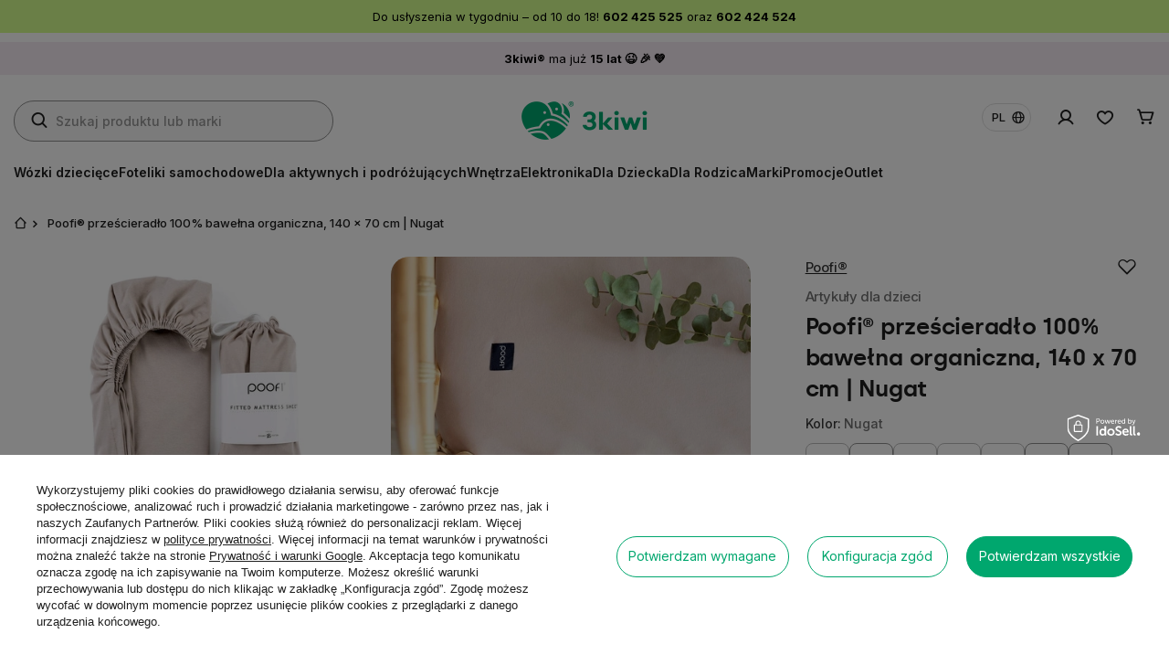

--- FILE ---
content_type: text/html; charset=utf-8
request_url: https://www.3kiwi.pl/product-pol-55313-Poofi-R-przescieradlo-100-bawelna-organiczna-140-x-70-cm-Nugat.html
body_size: 46073
content:
<!DOCTYPE html>
<html lang="pl" class="--freeShipping --vat --gross --hide-percentage-discounts " ><head><link rel="preload stylesheet" href="https://fonts.googleapis.com/css2?family=Inter:ital,opsz,wght@0,14..32,100..900;1,14..32,100..900&amp;display=swap"><link rel="preload" as="image" fetchpriority="high" href="/hpeciai/69e438a5ddd19eb797d5668ed645bf3f/pol_pm_Poofi-R-przescieradlo-100-bawelna-organiczna-140-x-70-cm-Nugat-55313_3.webp"><meta name="viewport" content="user-scalable=no, initial-scale = 1.0, maximum-scale = 1.0, width=device-width, viewport-fit=cover"><meta http-equiv="Content-Type" content="text/html; charset=utf-8"><meta http-equiv="X-UA-Compatible" content="IE=edge"><title>Poofi® prześcieradło 100% bawełna organiczna, 140 x 70 cm | Nugat – 3kiwi.pl® Wrocław</title><meta name="keywords" content="Poofi® prześcieradło 100% bawełna organiczna, 140 x 70 cm | Nugat, , % Code Promocja %"><meta name="description" content="Poofi to polska marka produkująca najwyższej jakości akcesoria tekstylne dedykowane rodzicom i dzieciom % Code Promocja %"><link rel="icon" href="/gfx/pol/favicon.ico"><meta name="theme-color" content="#00A76E"><meta name="msapplication-navbutton-color" content="#00A76E"><meta name="apple-mobile-web-app-status-bar-style" content="#00A76E"><link rel="stylesheet" type="text/css" href="/gfx/pol/projector_style.css.gzip?r=1764077495"><style>
							#photos_slider[data-skeleton] .photos__link:before {
								padding-top: calc(min((316/475 * 100%), 316px));
							}
							@media (min-width: 979px) {.photos__slider[data-skeleton] .photos__figure:not(.--nav):first-child .photos__link {
								max-height: 316px;
							}}
						</style><script>var app_shop={urls:{prefix:'data="/gfx/'.replace('data="', '')+'pol/',graphql:'/graphql/v1/'},vars:{meta:{viewportContent:'initial-scale = 1.0, maximum-scale = 5.0, width=device-width, viewport-fit=cover'},priceType:'gross',priceTypeVat:true,productDeliveryTimeAndAvailabilityWithBasket:false,geoipCountryCode:'US',fairShopLogo: { enabled: false, image: '/gfx/standards/safe_light.svg'},currency:{id:'PLN',symbol:'zł',country:'pl',format:'###,##0.00',beforeValue:false,space:true,decimalSeparator:',',groupingSeparator:' '},language:{id:'pol',symbol:'pl',name:'Polski'},omnibus:{enabled:true,rebateCodeActivate:false,hidePercentageDiscounts:true,},},txt:{priceTypeText:' brutto',},fn:{},fnrun:{},files:[],graphql:{}};const getCookieByName=(name)=>{const value=`; ${document.cookie}`;const parts = value.split(`; ${name}=`);if(parts.length === 2) return parts.pop().split(';').shift();return false;};if(getCookieByName('freeeshipping_clicked')){document.documentElement.classList.remove('--freeShipping');}if(getCookieByName('rabateCode_clicked')){document.documentElement.classList.remove('--rabateCode');}function hideClosedBars(){const closedBarsArray=JSON.parse(localStorage.getItem('closedBars'))||[];if(closedBarsArray.length){const styleElement=document.createElement('style');styleElement.textContent=`${closedBarsArray.map((el)=>`#${el}`).join(',')}{display:none !important;}`;document.head.appendChild(styleElement);}}hideClosedBars();</script><meta name="robots" content="index,follow"><meta name="rating" content="general"><meta name="Author" content=" 3kiwi.pl na bazie IdoSell (www.idosell.com/shop).">
<!-- Begin LoginOptions html -->

<style>
#client_new_social .service_item[data-name="service_Apple"]:before, 
#cookie_login_social_more .service_item[data-name="service_Apple"]:before,
.oscop_contact .oscop_login__service[data-service="Apple"]:before {
    display: block;
    height: 2.6rem;
    content: url('/gfx/standards/apple.svg?r=1743165583');
}
.oscop_contact .oscop_login__service[data-service="Apple"]:before {
    height: auto;
    transform: scale(0.8);
}
#client_new_social .service_item[data-name="service_Apple"]:has(img.service_icon):before,
#cookie_login_social_more .service_item[data-name="service_Apple"]:has(img.service_icon):before,
.oscop_contact .oscop_login__service[data-service="Apple"]:has(img.service_icon):before {
    display: none;
}
</style>

<!-- End LoginOptions html -->

<!-- Open Graph -->
<meta property="og:type" content="website"><meta property="og:url" content="https://www.3kiwi.pl/product-pol-55313-Poofi-R-przescieradlo-100-bawelna-organiczna-140-x-70-cm-Nugat.html
"><meta property="og:title" content="Poofi® prześcieradło 100% bawełna organiczna, 140 x 70 cm | Nugat"><meta property="og:description" content="Poofi to polska marka produkująca najwyższej jakości akcesoria tekstylne dedykowane rodzicom i dzieciom"><meta property="og:site_name" content=" 3kiwi.pl"><meta property="og:locale" content="pl_PL"><meta property="og:locale:alternate" content="en_GB"><meta property="og:image" content="https://www.3kiwi.pl/hpeciai/b79d63b968c0e9e024178b1cd0aa2a44/pol_pl_Poofi-R-przescieradlo-100-bawelna-organiczna-140-x-70-cm-Nugat-55313_3.webp"><meta property="og:image:width" content="475"><meta property="og:image:height" content="316"><link rel="manifest" href="https://www.3kiwi.pl/data/include/pwa/1/manifest.json?t=3"><meta name="apple-mobile-web-app-capable" content="yes"><meta name="apple-mobile-web-app-status-bar-style" content="black"><meta name="apple-mobile-web-app-title" content="www.3kiwi.pl"><link rel="apple-touch-icon" href="/data/include/pwa/1/icon-128.png"><link rel="apple-touch-startup-image" href="/data/include/pwa/1/logo-512.png" /><meta name="msapplication-TileImage" content="/data/include/pwa/1/icon-144.png"><meta name="msapplication-TileColor" content="#2F3BA2"><meta name="msapplication-starturl" content="/"><script type="application/javascript">var _adblock = true;</script><script async src="/data/include/advertising.js"></script><script type="application/javascript">var statusPWA = {
                online: {
                    txt: "Połączono z internetem",
                    bg: "#5fa341"
                },
                offline: {
                    txt: "Brak połączenia z internetem",
                    bg: "#eb5467"
                }
            }</script><script async type="application/javascript" src="/ajax/js/pwa_online_bar.js?v=1&r=6"></script><script >
window.dataLayer = window.dataLayer || [];
window.gtag = function gtag() {
dataLayer.push(arguments);
}
gtag('consent', 'default', {
'ad_storage': 'denied',
'analytics_storage': 'denied',
'ad_personalization': 'denied',
'ad_user_data': 'denied',
'wait_for_update': 500
});

gtag('set', 'ads_data_redaction', true);
</script><script id="iaiscript_1" data-requirements="W10=" data-ga4_sel="ga4script">
window.iaiscript_1 = `<${'script'}  class='google_consent_mode_update'>
gtag('consent', 'update', {
'ad_storage': 'denied',
'analytics_storage': 'denied',
'ad_personalization': 'denied',
'ad_user_data': 'denied'
});
</${'script'}>`;
</script>
<!-- End Open Graph -->

<link rel="canonical" href="https://www.3kiwi.pl/product-pol-55313-Poofi-R-przescieradlo-100-bawelna-organiczna-140-x-70-cm-Nugat.html" />
<link rel="alternate" hreflang="en" href="https://www.3kiwi.pl/product-eng-55313-Poofi-R-100-organic-cotton-sheet-140-x-70-cm-Nougat.html" />
<link rel="alternate" hreflang="pl" href="https://www.3kiwi.pl/product-pol-55313-Poofi-R-przescieradlo-100-bawelna-organiczna-140-x-70-cm-Nugat.html" />
                <!-- Global site tag (gtag.js) -->
                <script  async src="https://www.googletagmanager.com/gtag/js?id=G-17TTHVVND1"></script>
                <script >
                    window.dataLayer = window.dataLayer || [];
                    window.gtag = function gtag(){dataLayer.push(arguments);}
                    gtag('js', new Date());
                    
                    gtag('config', 'G-17TTHVVND1');

                </script>
                            <!-- Google Tag Manager -->
                    <script >(function(w,d,s,l,i){w[l]=w[l]||[];w[l].push({'gtm.start':
                    new Date().getTime(),event:'gtm.js'});var f=d.getElementsByTagName(s)[0],
                    j=d.createElement(s),dl=l!='dataLayer'?'&l='+l:'';j.async=true;j.src=
                    'https://www.googletagmanager.com/gtm.js?id='+i+dl;f.parentNode.insertBefore(j,f);
                    })(window,document,'script','dataLayer','GTM-TPSWGBCJ');</script>
            <!-- End Google Tag Manager -->
<!-- Begin additional html or js -->


<!--17|1|14| modified: 2025-04-22 12:06:07-->
<meta name="google-site-verification" content="kiO5opfkPAoNswD7KfJSaLUhfOluyJzPV6q6CyNK4LE" />
<!--42|1|28| modified: 2025-04-22 12:06:23-->
<meta name="google-site-verification" content="Qb6Tz9XWZODeNJUCXBugv4i0teQ1oQeYv0_AeNEZyVc" />


<!-- End additional html or js -->
<script>(function(w,d,s,i,dl){w._ceneo = w._ceneo || function () {
w._ceneo.e = w._ceneo.e || []; w._ceneo.e.push(arguments); };
w._ceneo.e = w._ceneo.e || [];dl=dl===undefined?"dataLayer":dl;
const f = d.getElementsByTagName(s)[0], j = d.createElement(s); j.defer = true;
j.src = "https://ssl.ceneo.pl/ct/v5/script.js?accountGuid=" + i + "&t=" +
Date.now() + (dl ? "&dl=" + dl : ""); f.parentNode.insertBefore(j, f);
})(window, document, "script", "7fa854d3-79fd-4920-be2c-a422fbff3a01");</script>
                <script>
                if (window.ApplePaySession && window.ApplePaySession.canMakePayments()) {
                    var applePayAvailabilityExpires = new Date();
                    applePayAvailabilityExpires.setTime(applePayAvailabilityExpires.getTime() + 2592000000); //30 days
                    document.cookie = 'applePayAvailability=yes; expires=' + applePayAvailabilityExpires.toUTCString() + '; path=/;secure;'
                    var scriptAppleJs = document.createElement('script');
                    scriptAppleJs.src = "/ajax/js/apple.js?v=3";
                    if (document.readyState === "interactive" || document.readyState === "complete") {
                          document.body.append(scriptAppleJs);
                    } else {
                        document.addEventListener("DOMContentLoaded", () => {
                            document.body.append(scriptAppleJs);
                        });  
                    }
                } else {
                    document.cookie = 'applePayAvailability=no; path=/;secure;'
                }
                </script>
                <script>let paypalDate = new Date();
                    paypalDate.setTime(paypalDate.getTime() + 86400000);
                    document.cookie = 'payPalAvailability_PLN=-1; expires=' + paypalDate.getTime() + '; path=/; secure';
                </script><script src="/data/gzipFile/expressCheckout.js.gz"></script><script type="text/javascript" src="/expressCheckout/smileCheckout.php?v=3"></script><style>express-checkout:not(:defined){-webkit-appearance:none;background:0 0;display:block !important;outline:0;width:100%;min-height:48px;position:relative}</style></head><body><div id="container" class="projector_page container max-width-1400"><header class=" commercial_banner"><script class="ajaxLoad">app_shop.vars.vat_registered="true";app_shop.vars.currency_format="###,##0.00";app_shop.vars.currency_before_value=false;app_shop.vars.currency_space=true;app_shop.vars.symbol="zł";app_shop.vars.id="PLN";app_shop.vars.baseurl="http://www.3kiwi.pl/";app_shop.vars.sslurl="https://www.3kiwi.pl/";app_shop.vars.curr_url="%2Fproduct-pol-55313-Poofi-R-przescieradlo-100-bawelna-organiczna-140-x-70-cm-Nugat.html";var currency_decimal_separator=',';var currency_grouping_separator=' ';app_shop.vars.blacklist_extension=["exe","com","swf","js","php"];app_shop.vars.blacklist_mime=["application/javascript","application/octet-stream","message/http","text/javascript","application/x-deb","application/x-javascript","application/x-shockwave-flash","application/x-msdownload"];app_shop.urls.contact="/contact-pol.html";</script><div id="viewType" style="display:none"></div><div class="bars_top bars"><div class="bars__item" id="bar84" style="--background-color:#d5ff90;--border-color:#d5ff90;--font-color:#000000;"><div class="bars__wrapper"><div class="bars__content"> Do usłyszenia w tygodniu – od 10 do 18! <strong>602 425 525</strong> oraz <strong>602 424 524</strong></div></div></div><div class="bars__item" id="bar86" style="--background-color:#f6ebf4;--border-color:#f6ebf5;--font-color:#000000;"><div class="bars__wrapper"><div class="bars__content"> <strong>3kiwi®</strong> ma już <strong>15 lat 😉 🎉 💚</strong></div></div></div></div><script>document.documentElement.style.setProperty('--bars-height',`${document.querySelector('.bars_top').offsetHeight}px`);</script><div id="logo" class="d-flex align-items-center"><a href="/" target="_self" aria-label="Logo sklepu"><img src="/data/gfx/mask/pol/logo_1_big.webp" alt="3kiwi.pl® salon Wrocław - wózki dziecięce, foteliki samochodowe oraz akcesoria niemowlęce" width="276" height="84"></a></div><form action="https://www.3kiwi.pl/search.php" method="get" id="menu_search" class="menu_search"><a href="#showSearchForm" class="menu_search__mobile" aria-label="Szukaj"></a><div class="menu_search__block"><div class="menu_search__item --input"><input class="menu_search__input" type="text" name="text" autocomplete="off" placeholder="Szukaj produktu lub marki" aria-label="Szukaj produktu lub marki"><button class="menu_search__submit" type="submit" aria-label="Szukaj"></button></div><div class="menu_search__item --results search_result"></div></div></form><div id="menu_settings" class="align-items-center justify-content-end"><div class="open_trigger"><span class="d-none d-md-flex flag_world">pl</span><div class="menu_settings_wrapper d-md-none"><div class="menu_settings_inline"><div class="menu_settings_header">
								Język i waluta: 
							</div><div class="menu_settings_content"><span class="menu_settings_flag flag flag_pol"></span><strong class="menu_settings_value"><span class="menu_settings_language">pl</span><span> | </span><span class="menu_settings_currency">zł</span></strong></div></div><div class="menu_settings_inline"><div class="menu_settings_header">
								Dostawa do: 
							</div><div class="menu_settings_content"><strong class="menu_settings_value">Polska</strong></div></div></div></div><form action="https://www.3kiwi.pl/settings.php" method="post"><ul><li><div class="form-group"><label class="menu_settings_lang_label">Język</label><div class="radio"><label><input type="radio" name="lang" checked value="pol"><span class="flag flag_pol"></span><span>pl</span></label></div><div class="radio"><label><input type="radio" name="lang" value="eng"><span class="flag flag_eng"></span><span>en</span></label></div></div></li><li><div class="form-group"><label for="menu_settings_curr">Waluta</label><div class="select-after"><select class="form-control" name="curr" id="menu_settings_curr"><option value="PLN" selected>zł</option><option value="EUR">€ (1 zł = 0.2265€)
															</option></select></div></div><div class="form-group"><label for="menu_settings_country">Dostawa do</label><div class="select-after"><select class="form-control" name="country" id="menu_settings_country"><option value="1143020016">Austria</option><option value="1143020022">Belgia</option><option value="1143020033">Bułgaria</option><option value="1143020038">Chorwacja</option><option value="1143020041">Czechy</option><option value="1143020042">Dania</option><option value="1143020051">Estonia</option><option value="1143020056">Finlandia</option><option value="1143020057">Francja</option><option value="1143020075">Hiszpania</option><option value="1143020076">Holandia</option><option value="1143020083">Irlandia</option><option value="1143020115">Lichtenstein</option><option value="1143020116">Litwa</option><option value="1143020118">Łotwa</option><option value="1143020117">Luksembourg</option><option value="1143020143">Niemcy</option><option selected value="1143020003">Polska</option><option value="1143020163">Portugalia</option><option value="1143020169">Rumunia</option><option value="1143020182">Słowacja</option><option value="1143020183">Słowenia</option><option value="1143020193">Szwecja</option><option value="1143020217">Węgry</option><option value="1143020220">Włochy</option></select></div></div></li><li class="buttons"><button class="btn --solid --large" type="submit">
								Zastosuj zmiany
							</button></li></ul></form><div id="menu_additional"><a class="account_link" href="https://www.3kiwi.pl/login.php"></a><div class="shopping_list_top" data-empty="true"><a href="https://www.3kiwi.pl/pl/shoppinglist/" class="wishlist_link slt_link --empty"></a><div class="slt_lists"><ul class="slt_lists__nav"><li class="slt_lists__nav_item" data-list_skeleton="true" data-list_id="true" data-shared="true"><a class="slt_lists__nav_link" data-list_href="true"><span class="slt_lists__nav_name" data-list_name="true"></span><span class="slt_lists__count" data-list_count="true">0</span></a></li><li class="slt_lists__nav_item --empty"><a class="slt_lists__nav_link --empty" href="https://www.3kiwi.pl/pl/shoppinglist/"><span class="slt_lists__nav_name" data-list_name="true">Lista zakupowa</span><span class="slt_lists__count" data-list_count="true">0</span></a></li></ul></div></div></div></div><div class="menu_settings_mobile"><a class="account_link" href="https://www.3kiwi.pl/login.php"></a><div class="shopping_list_top_mobile" data-empty="true"><a href="https://www.3kiwi.pl/pl/shoppinglist/" class="sltm_link --empty"></a></div></div><div id="menu_basket" class="topBasket"><a class="topBasket__sub" href="/basketedit.php" aria-labelledby="Koszyk"><span class="badge badge-info"></span><strong class="topBasket__price">0,00 zł</strong></a><div class="topBasket__details --products" style="display: none;"><div class="topBasket__block --labels"><label class="topBasket__item --name">Produkt</label><label class="topBasket__item --sum">Ilość</label><label class="topBasket__item --prices">Cena</label></div><div class="topBasket__block --products"></div></div><div class="topBasket__details --shipping" style="display: none;"><span class="topBasket__name">Koszt dostawy od</span><span id="shipppingCost"></span></div></div><button id="navbar__fixed_toggler" type="button" class="navbar__fixed_toggler" aria-label="Menu"><i class="icon-reorder"></i></button><nav id="menu_categories" class="wide"><button type="button" class="navbar-toggler" aria-label="Menu"><i class="icon-reorder"></i></button><div class="navbar-collapse" id="menu_navbar"><ul class="navbar-nav"><li class="nav-item"><span title="Wózki dziecięce" class="nav-link nav-gfx" ><picture class="nav-picture --main --lvl1"><img alt="Wózki dziecięce" title="Wózki dziecięce" src="/data/gfx/pol/navigation/1_1_i_3453webp" loading="lazy"></picture><span class="gfx_lvl_1">Wózki dziecięce</span></span><ul class="navbar-subnav"><li class="nav-items-wrapper"><div class="nav-header"><a href="#backLink" class="nav-header__backLink"><i class="icon-angle-left"></i></a><a  href="/pol_m_Wozki-dzieciece-3453.html" target="_self" title="Wózki dziecięce" class="nav-link nav-gfx" ><span class="gfx_lvl_1">Wózki dziecięce</span></a></div><div class="nav-item --items"><ul class="nav-wrapper --items"><li class="nav-item empty"><a  href="/pol_m_Wozki-dzieciece_Wozki-wielofunkcyjne-2w1-3454.html" target="_self" title="Wózki wielofunkcyjne 2w1" class="nav-link nav-gfx" ><picture class="nav-picture --main --lvl2"><img alt="Wózki wielofunkcyjne 2w1" title="Wózki wielofunkcyjne 2w1" src="/data/gfx/pol/navigation/1_1_i_3454jpg" loading="lazy"></picture><span class="gfx_lvl_2">Wózki wielofunkcyjne 2w1</span></a></li><li class="nav-item empty"><a  href="/pol_m_Wozki-dzieciece_Wozki-wielofunkcyjne-4w1-3455.html" target="_self" title="Wózki wielofunkcyjne 4w1" class="nav-link nav-gfx" ><picture class="nav-picture --main --lvl2"><img alt="Wózki wielofunkcyjne 4w1" title="Wózki wielofunkcyjne 4w1" src="/data/gfx/pol/navigation/1_1_i_3455jpg" loading="lazy"></picture><span class="gfx_lvl_2">Wózki wielofunkcyjne 4w1</span></a></li><li class="nav-item empty"><a  href="/pol_m_Wozki-dzieciece_Wozki-dla-dwojki-dzieci-3457.html" target="_self" title="Wózki dla dwójki dzieci" class="nav-link nav-gfx" ><picture class="nav-picture --main --lvl2"><img alt="Wózki dla dwójki dzieci" title="Wózki dla dwójki dzieci" src="/data/gfx/pol/navigation/1_1_i_3457jpg" loading="lazy"></picture><span class="gfx_lvl_2">Wózki dla dwójki dzieci</span></a></li><li class="nav-item empty"><a  href="/pol_m_Wozki-dzieciece_Lekkie-spacerowki-do-samolotu-3458.html" target="_self" title="Lekkie spacerówki do samolotu" class="nav-link nav-gfx" ><picture class="nav-picture --main --lvl2"><img alt="Lekkie spacerówki do samolotu" title="Lekkie spacerówki do samolotu" src="/data/gfx/pol/navigation/1_1_i_3458jpg" loading="lazy"></picture><span class="gfx_lvl_2">Lekkie spacerówki do samolotu</span></a></li><li class="nav-item empty"><a  href="/pol_m_Wozki-dzieciece_Wozki-terenowe-i-do-biegania-3459.html" target="_self" title="Wózki terenowe i do biegania" class="nav-link nav-gfx" ><picture class="nav-picture --main --lvl2"><img alt="Wózki terenowe i do biegania" title="Wózki terenowe i do biegania" src="/data/gfx/pol/navigation/1_1_i_3459jpg" loading="lazy"></picture><span class="gfx_lvl_2">Wózki terenowe i do biegania</span></a></li><li class="nav-item empty"><a  href="/pol_m_Wozki-dzieciece_Spacerowki-do-konca-wozkowania-3460.html" target="_self" title="Spacerówki do końca wózkowania" class="nav-link nav-gfx" ><picture class="nav-picture --main --lvl2"><img alt="Spacerówki do końca wózkowania" title="Spacerówki do końca wózkowania" src="/data/gfx/pol/navigation/1_1_i_3460webp" loading="lazy"></picture><span class="gfx_lvl_2">Spacerówki do końca wózkowania</span></a></li><li class="nav-item empty"><a  href="/pol_m_Wozki-dzieciece_Markowe-akcesoria-3461.html" target="_self" title="Markowe akcesoria" class="nav-link nav-gfx" ><picture class="nav-picture --main --lvl2"><img alt="Markowe akcesoria" title="Markowe akcesoria" src="/data/gfx/pol/navigation/1_1_i_3461jpg" loading="lazy"></picture><span class="gfx_lvl_2">Markowe akcesoria</span></a></li><li class="nav-item empty"><a  href="/pol_m_Wozki-dzieciece_Czesci-wozkow-3476.html" target="_self" title="Części wózków" class="nav-link nav-gfx" ><picture class="nav-picture --main --lvl2"><img alt="Części wózków" title="Części wózków" src="/data/gfx/pol/navigation/1_1_i_3476webp" loading="lazy"></picture><span class="gfx_lvl_2">Części wózków</span></a></li></ul></div></li><li class="nav-item --zone"><ul class="nav-wrapper --zone"><li class="nav-item --brand"><ul class="navbar-zone__wrapper"><li class="nav-item"><span title="Top Marki" class="nav-label" >Top Marki</span><ul class="navbar-brand__wrapper"><li class="nav-item"><a  href="/pl/series/bugaboo-r-fox-5-renew-9" target="_self" title="Bugaboo" class="nav-label nav-gfx" ><picture class="nav-picture --main --lvl3"><img alt="Bugaboo" title="Bugaboo" src="/data/gfx/pol/navigation/1_1_i_3464jpg" loading="lazy"></picture></a></li><li class="nav-item"><a  href="https://www.3kiwi.pl/ser-pol-15-Stokke-R-YOYO-3.html" target="_self" title="Stokke" class="nav-label nav-gfx" ><picture class="nav-picture --main --lvl3"><img alt="Stokke" title="Stokke" src="/data/gfx/pol/navigation/1_1_i_3465jpg" loading="lazy"></picture></a></li><li class="nav-item"><a  href="https://www.3kiwi.pl/ser-pol-3-Cybex-R-Priam-4-0.html" target="_self" title="Cybex" class="nav-label nav-gfx" ><picture class="nav-picture --main --lvl3"><img alt="Cybex" title="Cybex" src="/data/gfx/pol/navigation/1_1_i_3466jpg" loading="lazy"></picture></a></li><li class="nav-item"><a  href="https://www.3kiwi.pl/ser-pol-10-Thule-R-Urban-Glide.html" target="_self" title="Thule" class="nav-label nav-gfx" ><picture class="nav-picture --main --lvl3"><img alt="Thule" title="Thule" src="/data/gfx/pol/navigation/1_1_i_3467jpg" loading="lazy"></picture></a></li><li class="nav-item"><a  href="https://www.3kiwi.pl/firm-pol-1729003038-Venicci-R.html" target="_self" title="Venicci" class="nav-label nav-gfx" ><picture class="nav-picture --main --lvl3"><img alt="Venicci" title="Venicci" src="/data/gfx/pol/navigation/1_1_i_3473jpg" loading="lazy"></picture></a></li></ul></li></ul></li><li class="nav-item --baner"><ul class="navbar-zone__wrapper"><li class="nav-item"><a  href="https://www.3kiwi.pl/product-pol-60621-Bugaboo-R-Butterfly-lekki-wozek-spacerowy.html" target="_self" title="Bugaboo® promocja" class="nav-label nav-gfx" ><picture class="nav-picture --main --lvl3"><img alt="Bugaboo® promocja" title="Bugaboo® promocja" src="/data/gfx/pol/navigation/1_1_i_3475.webp" loading="lazy"></picture><span class="gfx_lvl_3">Bugaboo® promocja</span></a></li></ul></li></ul></li><li class="nav-close"><button><i class="icon-x"></i></button></li></ul></li><li class="nav-item"><span title="Foteliki samochodowe" class="nav-link nav-gfx" ><picture class="nav-picture --main --lvl1"><img alt="Foteliki samochodowe" title="Foteliki samochodowe" src="/data/gfx/pol/navigation/1_1_i_3390webp" loading="lazy"></picture><span class="gfx_lvl_1">Foteliki samochodowe</span></span><ul class="navbar-subnav"><li class="nav-items-wrapper"><div class="nav-header"><a href="#backLink" class="nav-header__backLink"><i class="icon-angle-left"></i></a><a  href="/pol_m_Foteliki-samochodowe-3390.html" target="_self" title="Foteliki samochodowe" class="nav-link nav-gfx" ><span class="gfx_lvl_1">Foteliki samochodowe</span></a></div><div class="nav-item --items"><ul class="nav-wrapper --items"><li class="nav-item empty"><a  href="/pol_m_Foteliki-samochodowe_Grupa-I-niemowle-3391.html" target="_self" title="Grupa I niemowlę" class="nav-link nav-gfx" ><picture class="nav-picture --main --lvl2"><img alt="Grupa I niemowlę" title="Grupa I niemowlę" src="/data/gfx/pol/navigation/1_1_i_3391jpg" loading="lazy"></picture><span class="gfx_lvl_2">Grupa I niemowlę</span></a></li><li class="nav-item empty"><a  href="/pol_m_Foteliki-samochodowe_Grupa-II-maluch-3392.html" target="_self" title="Grupa II maluch" class="nav-link nav-gfx" ><picture class="nav-picture --main --lvl2"><img alt="Grupa II maluch" title="Grupa II maluch" src="/data/gfx/pol/navigation/1_1_i_3392jpg" loading="lazy"></picture><span class="gfx_lvl_2">Grupa II maluch</span></a></li><li class="nav-item empty"><a  href="/pol_m_Foteliki-samochodowe_Grupa-III-junior-3393.html" target="_self" title="Grupa III junior" class="nav-link nav-gfx" ><picture class="nav-picture --main --lvl2"><img alt="Grupa III junior" title="Grupa III junior" src="/data/gfx/pol/navigation/1_1_i_3393jpg" loading="lazy"></picture><span class="gfx_lvl_2">Grupa III junior</span></a></li><li class="nav-item empty"><a  href="/pol_m_Foteliki-samochodowe_Akcesoria-3404.html" target="_self" title="Akcesoria " class="nav-link nav-gfx" ><picture class="nav-picture --main --lvl2"><img alt="Akcesoria " title="Akcesoria " src="/data/gfx/pol/navigation/1_1_i_3404webp" loading="lazy"></picture><span class="gfx_lvl_2">Akcesoria </span></a></li></ul></div></li><li class="nav-item --zone"><ul class="nav-wrapper --zone"><li class="nav-item --brand"><ul class="navbar-zone__wrapper"><li class="nav-item"><span title="Top Marki" class="nav-label" >Top Marki</span><ul class="navbar-brand__wrapper"><li class="nav-item"><a  href="https://www.3kiwi.pl/product-pol-60092-Cybex-R-Cloud-T-i-Size-Plus-fotelik-z-baza.html?query_id=8" target="_self" title="Cybex" class="nav-label nav-gfx" ><picture class="nav-picture --main --lvl3"><img alt="Cybex" title="Cybex" src="/data/gfx/pol/navigation/1_1_i_3396jpg" loading="lazy"></picture></a></li><li class="nav-item"><a  href="https://www.3kiwi.pl/product-pol-60696-Thule-R-Maple-i-Size.html" target="_self" title="Thule" class="nav-label nav-gfx" ><picture class="nav-picture --main --lvl3"><img alt="Thule" title="Thule" src="/data/gfx/pol/navigation/1_1_i_3397jpg" loading="lazy"></picture></a></li><li class="nav-item"><a  href="https://www.3kiwi.pl/firm-pol-1729002760-BeSafe-R.html" target="_self" title="Besafe" class="nav-label nav-gfx" ><picture class="nav-picture --main --lvl3"><img alt="Besafe" title="Besafe" src="/data/gfx/pol/navigation/1_1_i_3398jpg" loading="lazy"></picture></a></li><li class="nav-item"><a  href="https://www.3kiwi.pl/firm-pol-1729002800-Britax-Romer-R.html" target="_self" title="Britax Romer" class="nav-label nav-gfx" ><picture class="nav-picture --main --lvl3"><img alt="Britax Romer" title="Britax Romer" src="/data/gfx/pol/navigation/1_1_i_3401jpg" loading="lazy"></picture></a></li><li class="nav-item"><a  href="https://www.3kiwi.pl/firm-pol-1738070932-Recaro-R.html" target="_self" title="Recaro" class="nav-label nav-gfx" ><picture class="nav-picture --main --lvl3"><img alt="Recaro" title="Recaro" src="/data/gfx/pol/navigation/1_1_i_3559.jpg" loading="lazy"></picture></a></li></ul></li></ul></li><li class="nav-item --baner"><ul class="navbar-zone__wrapper"><li class="nav-item"><a  href="https://www.3kiwi.pl/product-pol-61114-Thule-R-Maple-i-Size-fotelik-z-baza.html" target="_self" title="Thule® Maple" class="nav-label nav-gfx" ><picture class="nav-picture --main --lvl3"><img alt="Thule® Maple" title="Thule® Maple" src="/data/gfx/pol/navigation/1_1_i_3403webp" loading="lazy"></picture><span class="gfx_lvl_3">Thule® Maple</span></a></li></ul></li></ul></li><li class="nav-close"><button><i class="icon-x"></i></button></li></ul></li><li class="nav-item"><span title="Dla aktywnych i podróżujących" class="nav-link nav-gfx" ><picture class="nav-picture --main --lvl1"><img alt="Dla aktywnych i podróżujących" title="Dla aktywnych i podróżujących" src="/data/gfx/pol/navigation/1_1_i_3435webp" loading="lazy"></picture><span class="gfx_lvl_1">Dla aktywnych i podróżujących</span></span><ul class="navbar-subnav"><li class="nav-items-wrapper"><div class="nav-header"><a href="#backLink" class="nav-header__backLink"><i class="icon-angle-left"></i></a><a  href="/pol_m_Dla-aktywnych-i-podrozujacych-3435.html" target="_self" title="Dla aktywnych i podróżujących" class="nav-link nav-gfx" ><span class="gfx_lvl_1">Dla aktywnych i podróżujących</span></a></div><div class="nav-item --items"><ul class="nav-wrapper --items"><li class="nav-item empty"><a  href="/pol_m_Dla-aktywnych-i-podrozujacych_Lozeczka-turystyczne-3439.html" target="_self" title="Łóżeczka turystyczne" class="nav-link nav-gfx" ><picture class="nav-picture --main --lvl2"><img alt="Łóżeczka turystyczne" title="Łóżeczka turystyczne" src="/data/gfx/pol/navigation/1_1_i_3439jpg" loading="lazy"></picture><span class="gfx_lvl_2">Łóżeczka turystyczne</span></a></li><li class="nav-item empty"><a  href="/pol_m_Dla-aktywnych-i-podrozujacych_Walizki-dzieciece-3440.html" target="_self" title="Walizki dziecięce" class="nav-link nav-gfx" ><picture class="nav-picture --main --lvl2"><img alt="Walizki dziecięce" title="Walizki dziecięce" src="/data/gfx/pol/navigation/1_1_i_3440jpg" loading="lazy"></picture><span class="gfx_lvl_2">Walizki dziecięce</span></a></li><li class="nav-item empty"><a  href="/pol_m_Dla-aktywnych-i-podrozujacych_Nosidla-hybrydowe-3441.html" target="_self" title="Nosidła hybrydowe" class="nav-link nav-gfx" ><picture class="nav-picture --main --lvl2"><img alt="Nosidła hybrydowe" title="Nosidła hybrydowe" src="/data/gfx/pol/navigation/1_1_i_3441jpg" loading="lazy"></picture><span class="gfx_lvl_2">Nosidła hybrydowe</span></a></li></ul></div></li><li class="nav-item --zone"><ul class="nav-wrapper --zone"><li class="nav-item --brand"><ul class="navbar-zone__wrapper"><li class="nav-item"><span title="Top Marki" class="nav-label" >Top Marki</span><ul class="navbar-brand__wrapper"><li class="nav-item"><a  href="https://www.3kiwi.pl/pol_m_Dla-aktywnych-i-podrozujacych_Przyczepki-rowerowe-3436.html" target="_self" title="Thule" class="nav-label nav-gfx" ><picture class="nav-picture --main --lvl3"><img alt="Thule" title="Thule" src="/data/gfx/pol/navigation/1_1_i_3445jpg" loading="lazy"></picture></a></li><li class="nav-item"><a  href="https://www.3kiwi.pl/pol_m_Dla-aktywnych-i-podrozujacych_Lozeczka-turystyczne-3439.html" target="_self" title="Bugaboo" class="nav-label nav-gfx" ><picture class="nav-picture --main --lvl3"><img alt="Bugaboo" title="Bugaboo" src="/data/gfx/pol/navigation/1_1_i_3446jpg" loading="lazy"></picture></a></li><li class="nav-item"><a  href="https://www.3kiwi.pl/pol_m_Dla-aktywnych-i-podrozujacych_Walizki-dzieciece-3440.html" target="_self" title="Stokke" class="nav-label nav-gfx" ><picture class="nav-picture --main --lvl3"><img alt="Stokke" title="Stokke" src="/data/gfx/pol/navigation/1_1_i_3447jpg" loading="lazy"></picture></a></li><li class="nav-item"><a  href="https://www.3kiwi.pl/pol_m_Dla-aktywnych-i-podrozujacych_Jezdziki-i-hulajnogi-3442.html" target="_self" title="Scoot and Ride" class="nav-label nav-gfx" ><picture class="nav-picture --main --lvl3"><img alt="Scoot and Ride" title="Scoot and Ride" src="/data/gfx/pol/navigation/1_1_i_3448jpg" loading="lazy"></picture></a></li></ul></li></ul></li><li class="nav-item --baner"><ul class="navbar-zone__wrapper"><li class="nav-item"><a  href="https://www.3kiwi.pl/pol_m_Dla-aktywnych-i-podrozujacych_Przyczepki-rowerowe-3436.html" target="_self" title="Thule® Chariot Sport 2" class="nav-label nav-gfx" ><picture class="nav-picture --main --lvl3"><img alt="Thule® Chariot Sport 2" title="Thule® Chariot Sport 2" src="/data/gfx/pol/navigation/1_1_i_3452webp" loading="lazy"></picture><span class="gfx_lvl_3">Thule® Chariot Sport 2</span></a></li></ul></li></ul></li><li class="nav-close"><button><i class="icon-x"></i></button></li></ul></li><li class="nav-item"><span title="Wnętrza" class="nav-link nav-gfx" ><picture class="nav-picture --main --lvl1"><img alt="Wnętrza" title="Wnętrza" src="/data/gfx/pol/navigation/1_1_i_3406webp" loading="lazy"></picture><span class="gfx_lvl_1">Wnętrza</span></span><ul class="navbar-subnav"><li class="nav-items-wrapper"><div class="nav-header"><a href="#backLink" class="nav-header__backLink"><i class="icon-angle-left"></i></a><a  href="/pol_m_Wnetrza-3406.html" target="_self" title="Wnętrza" class="nav-link nav-gfx" ><span class="gfx_lvl_1">Wnętrza</span></a></div><div class="nav-item --items"><ul class="nav-wrapper --items"><li class="nav-item"><a  href="/pol_m_Wnetrza_Krzeselka-do-karmienia-3410.html" target="_self" title="Krzesełka do karmienia" class="nav-link nav-gfx" ><picture class="nav-picture --main --lvl2"><img alt="Krzesełka do karmienia" title="Krzesełka do karmienia" src="/data/gfx/pol/navigation/1_1_i_3410jpg" loading="lazy"></picture><span class="gfx_lvl_2">Krzesełka do karmienia</span></a><ul class="navbar-subsubnav"><li class="nav-header"><a href="#backLink" class="nav-header__backLink"><i class="icon-angle-left"></i></a><a  href="/pol_m_Wnetrza_Krzeselka-do-karmienia-3410.html" target="_self" title="Krzesełka do karmienia" class="nav-link nav-gfx" ><span class="gfx_lvl_2">Krzesełka do karmienia</span></a></li><li class="nav-item"><a  href="/pol_m_Wnetrza_Krzeselka-do-karmienia_Cybex-R-Click-Fold-3543.html" target="_self" title="Cybex® Click &amp;amp; Fold" class="nav-link nav-gfx" ><picture class="nav-picture --main --lvl3"><img alt="Cybex® Click &amp;amp; Fold" title="Cybex® Click &amp;amp; Fold" src="/data/gfx/pol/navigation/1_1_i_3543.jpg" loading="lazy"></picture><span class="gfx_lvl_3">Cybex® Click &amp; Fold</span></a></li><li class="nav-item"><a  href="/pol_m_Wnetrza_Krzeselka-do-karmienia_Cybex-R-Lemo-Platinum-3415.html" target="_self" title="Cybex® Lemo Platinum" class="nav-link nav-gfx" ><picture class="nav-picture --main --lvl3"><img alt="Cybex® Lemo Platinum" title="Cybex® Lemo Platinum" src="/data/gfx/pol/navigation/1_1_i_3415jpg" loading="lazy"></picture><span class="gfx_lvl_3">Cybex® Lemo Platinum</span></a></li><li class="nav-item"><a  href="/pol_m_Wnetrza_Krzeselka-do-karmienia_Stokke-R-Tripp-Trapp-R-3411.html" target="_self" title="Stokke® Tripp Trapp®" class="nav-link nav-gfx" ><picture class="nav-picture --main --lvl3"><img alt="Stokke® Tripp Trapp®" title="Stokke® Tripp Trapp®" src="/data/gfx/pol/navigation/1_1_i_3411jpg" loading="lazy"></picture><span class="gfx_lvl_3">Stokke® Tripp Trapp®</span></a></li><li class="nav-item"><a  href="/pol_m_Wnetrza_Krzeselka-do-karmienia_Bugaboo-R-Giraffe-3413.html" target="_self" title="Bugaboo® Giraffe" class="nav-link nav-gfx" ><picture class="nav-picture --main --lvl3"><img alt="Bugaboo® Giraffe" title="Bugaboo® Giraffe" src="/data/gfx/pol/navigation/1_1_i_3413jpg" loading="lazy"></picture><span class="gfx_lvl_3">Bugaboo® Giraffe</span></a></li><li class="nav-item"><a  href="/pol_m_Wnetrza_Krzeselka-do-karmienia_Stokke-R-Nomi-R-3412.html" target="_self" title="Stokke® Nomi®" class="nav-link nav-gfx" ><picture class="nav-picture --main --lvl3"><img alt="Stokke® Nomi®" title="Stokke® Nomi®" src="/data/gfx/pol/navigation/1_1_i_3412jpg" loading="lazy"></picture><span class="gfx_lvl_3">Stokke® Nomi®</span></a></li></ul></li><li class="nav-item empty"><a  href="/pol_m_Wnetrza_Lozeczka-dostawne-3407.html" target="_self" title="Łóżeczka dostawne" class="nav-link nav-gfx" ><picture class="nav-picture --main --lvl2"><img alt="Łóżeczka dostawne" title="Łóżeczka dostawne" src="/data/gfx/pol/navigation/1_1_i_3407jpg" loading="lazy"></picture><span class="gfx_lvl_2">Łóżeczka dostawne</span></a></li><li class="nav-item empty"><a  href="/pol_m_Wnetrza_Lezaczki-niemowlece-3408.html" target="_self" title="Leżaczki niemowlęce" class="nav-link nav-gfx" ><picture class="nav-picture --main --lvl2"><img alt="Leżaczki niemowlęce" title="Leżaczki niemowlęce" src="/data/gfx/pol/navigation/1_1_i_3408jpg" loading="lazy"></picture><span class="gfx_lvl_2">Leżaczki niemowlęce</span></a></li><li class="nav-item empty"><a  href="/pol_m_Wnetrza_Lozeczka-dzienne-3409.html" target="_self" title="Łóżeczka dzienne" class="nav-link nav-gfx" ><picture class="nav-picture --main --lvl2"><img alt="Łóżeczka dzienne" title="Łóżeczka dzienne" src="/data/gfx/pol/navigation/1_1_i_3409jpg" loading="lazy"></picture><span class="gfx_lvl_2">Łóżeczka dzienne</span></a></li><li class="nav-item"><a  href="/pol_m_Wnetrza_Meble-do-pokoju-dzieciecego-3416.html" target="_self" title="Meble do pokoju dziecięcego" class="nav-link nav-gfx" ><picture class="nav-picture --main --lvl2"><img alt="Meble do pokoju dziecięcego" title="Meble do pokoju dziecięcego" src="/data/gfx/pol/navigation/1_1_i_3416jpg" loading="lazy"></picture><span class="gfx_lvl_2">Meble do pokoju dziecięcego</span></a><ul class="navbar-subsubnav"><li class="nav-header"><a href="#backLink" class="nav-header__backLink"><i class="icon-angle-left"></i></a><a  href="/pol_m_Wnetrza_Meble-do-pokoju-dzieciecego-3416.html" target="_self" title="Meble do pokoju dziecięcego" class="nav-link nav-gfx" ><span class="gfx_lvl_2">Meble do pokoju dziecięcego</span></a></li><li class="nav-item"><a  href="/pol_m_Wnetrza_Meble-do-pokoju-dzieciecego_Stokke-R-Sleepi-TM-3562.html" target="_self" title="Stokke® Sleepi™" class="nav-link nav-gfx" ><picture class="nav-picture --main --lvl3"><img alt="Stokke® Sleepi™" title="Stokke® Sleepi™" src="/data/gfx/pol/navigation/1_1_i_3562.jpg" loading="lazy"></picture><span class="gfx_lvl_3">Stokke® Sleepi™</span></a></li><li class="nav-item"><a  href="/pol_m_Wnetrza_Meble-do-pokoju-dzieciecego_Leander-Classic-TM-3565.html" target="_self" title="Leander Classic™" class="nav-link" >Leander Classic™</a></li></ul></li></ul></div></li><li class="nav-item --zone"><ul class="nav-wrapper --zone"><li class="nav-item --brand"><ul class="navbar-zone__wrapper"><li class="nav-item"><span title="Top Marki" class="nav-label" >Top Marki</span><ul class="navbar-brand__wrapper"><li class="nav-item"><a  href="https://www.3kiwi.pl/product-pol-59707-Stokke-R-Sleepi-TM-V3-Bundle-lozeczko-w-zestawie.html" target="_self" title="Stokke" class="nav-label nav-gfx" ><picture class="nav-picture --main --lvl3"><img alt="Stokke" title="Stokke" src="/data/gfx/pol/navigation/1_1_i_3425jpg" loading="lazy"></picture></a></li><li class="nav-item"><a  href="https://www.3kiwi.pl/firm-pol-1729002769-Bellamy-R.html" target="_self" title="Bellamy" class="nav-label nav-gfx" ><picture class="nav-picture --main --lvl3"><img alt="Bellamy" title="Bellamy" src="/data/gfx/pol/navigation/1_1_i_3427jpg" loading="lazy"></picture></a></li><li class="nav-item"><a  href="https://www.3kiwi.pl/firm-pol-1729006087-Pinio-R.html" target="_self" title="Pinio" class="nav-label nav-gfx" ><picture class="nav-picture --main --lvl3"><img alt="Pinio" title="Pinio" src="/data/gfx/pol/navigation/1_1_i_3428jpg" loading="lazy"></picture></a></li><li class="nav-item"><a  href="https://www.3kiwi.pl/pol_m_Dla-Dziecka_Przewijaki-3503.html" target="_self" title="Leander" class="nav-label nav-gfx" ><picture class="nav-picture --main --lvl3"><img alt="Leander" title="Leander" src="/data/gfx/pol/navigation/1_1_i_3432jpg" loading="lazy"></picture></a></li></ul></li></ul></li><li class="nav-item --baner"><ul class="navbar-zone__wrapper"><li class="nav-item"><a  href="https://www.3kiwi.pl/pol_m_Wnetrza_Krzeselka-do-karmienia_Stokke-R-Tripp-Trapp-R-3411.html" target="_self" title="Stokke® Tripp Trapp®" class="nav-label nav-gfx" ><picture class="nav-picture --main --lvl3"><img alt="Stokke® Tripp Trapp®" title="Stokke® Tripp Trapp®" src="/data/gfx/pol/navigation/1_1_i_3422.webp" loading="lazy"></picture><span class="gfx_lvl_3">Stokke® Tripp Trapp®</span></a></li></ul></li></ul></li><li class="nav-close"><button><i class="icon-x"></i></button></li></ul></li><li class="nav-item"><span title="Elektronika" class="nav-link nav-gfx" ><picture class="nav-picture --main --lvl1"><img alt="Elektronika" title="Elektronika" src="/data/gfx/pol/navigation/1_1_i_3544.webp" loading="lazy"></picture><span class="gfx_lvl_1">Elektronika</span></span><ul class="navbar-subnav"><li class="nav-items-wrapper"><div class="nav-header"><a href="#backLink" class="nav-header__backLink"><i class="icon-angle-left"></i></a><a  href="/pol_m_Elektronika-3544.html" target="_self" title="Elektronika" class="nav-link nav-gfx" ><span class="gfx_lvl_1">Elektronika</span></a></div><div class="nav-item --items"><ul class="nav-wrapper --items"><li class="nav-item empty"><a  href="/pol_m_Elektronika_Nianie-i-monitory-oddechu-3546.html" target="_self" title="Nianie i monitory oddechu" class="nav-link nav-gfx" ><picture class="nav-picture --main --lvl2"><img alt="Nianie i monitory oddechu" title="Nianie i monitory oddechu" src="/data/gfx/pol/navigation/1_1_i_3507jpg" loading="lazy"></picture><span class="gfx_lvl_2">Nianie i monitory oddechu</span></a></li><li class="nav-item empty"><a  href="/pol_m_Elektronika_Nocne-lampki-uspokajajace-3560.html" target="_self" title="Nocne lampki uspokajające " class="nav-link nav-gfx" ><picture class="nav-picture --main --lvl2"><img alt="Nocne lampki uspokajające " title="Nocne lampki uspokajające " src="/data/gfx/pol/navigation/1_1_i_3560.webp" loading="lazy"></picture><span class="gfx_lvl_2">Nocne lampki uspokajające </span></a></li><li class="nav-item empty"><a  href="/pol_m_Elektronika_Aspiratory-medyczne-3545.html" target="_self" title="Aspiratory medyczne" class="nav-link nav-gfx" ><picture class="nav-picture --main --lvl2"><img alt="Aspiratory medyczne" title="Aspiratory medyczne" src="/data/gfx/pol/navigation/1_1_i_3482jpg" loading="lazy"></picture><span class="gfx_lvl_2">Aspiratory medyczne</span></a></li><li class="nav-item empty"><a  href="/pol_m_Elektronika_Laktatory-i-akcesoria-3547.html" target="_self" title="Laktatory i akcesoria" class="nav-link nav-gfx" ><picture class="nav-picture --main --lvl2"><img alt="Laktatory i akcesoria" title="Laktatory i akcesoria" src="/data/gfx/pol/navigation/1_1_i_3514jpg" loading="lazy"></picture><span class="gfx_lvl_2">Laktatory i akcesoria</span></a></li><li class="nav-item empty"><a  href="/pol_m_Elektronika_Ekspresy-do-mleka-3548.html" target="_self" title="Ekspresy do mleka" class="nav-link nav-gfx" ><picture class="nav-picture --main --lvl2"><img alt="Ekspresy do mleka" title="Ekspresy do mleka" src="/data/gfx/pol/navigation/1_1_i_3510jpg" loading="lazy"></picture><span class="gfx_lvl_2">Ekspresy do mleka</span></a></li></ul></div></li><li class="nav-item --zone"><ul class="nav-wrapper --zone"><li class="nav-item --brand"><ul class="navbar-zone__wrapper"><li class="nav-item"><span title="Top Marki" class="nav-label" >Top Marki</span><ul class="navbar-brand__wrapper"><li class="nav-item"><a  href="https://www.3kiwi.pl/pol_m_Elektronika_Laktatory-i-akcesoria-3547.html" target="_self" title="Neno" class="nav-label nav-gfx" ><picture class="nav-picture --main --lvl3"><img alt="Neno" title="Neno" src="/data/gfx/pol/navigation/1_1_i_3554.jpg" loading="lazy"></picture></a></li><li class="nav-item"><a  href="https://www.3kiwi.pl/pol_m_Elektronika_Ekspresy-do-mleka-3548.html" target="_self" title="Babybrezza" class="nav-label nav-gfx" ><picture class="nav-picture --main --lvl3"><img alt="Babybrezza" title="Babybrezza" src="/data/gfx/pol/navigation/1_1_i_3551.jpg" loading="lazy"></picture></a></li><li class="nav-item"><a  href="https://www.3kiwi.pl/pol_m_Elektronika_Aspiratory-medyczne-3545.html" target="_self" title="Nosiboo" class="nav-label nav-gfx" ><picture class="nav-picture --main --lvl3"><img alt="Nosiboo" title="Nosiboo" src="/data/gfx/pol/navigation/1_1_i_3553.jpg" loading="lazy"></picture></a></li><li class="nav-item"><a  href="https://www.3kiwi.pl/pol_m_Elektronika_Ekspresy-do-mleka-3548.html" target="_self" title="Beaba" class="nav-label nav-gfx" ><picture class="nav-picture --main --lvl3"><img alt="Beaba" title="Beaba" src="/data/gfx/pol/navigation/1_1_i_3552.jpg" loading="lazy"></picture></a></li></ul></li></ul></li><li class="nav-item --baner"><ul class="navbar-zone__wrapper"><li class="nav-item"><a  href="/pol_m_Elektronika_Ekspresy-do-mleka-3548.html" target="_self" title="Baby Brezza® Formula Pro " class="nav-label nav-gfx" ><picture class="nav-picture --main --lvl3"><img alt="Baby Brezza® Formula Pro " title="Baby Brezza® Formula Pro " src="/data/gfx/pol/navigation/1_1_i_3556.jpg" loading="lazy"></picture><span class="gfx_lvl_3">Baby Brezza® Formula Pro </span></a></li></ul></li></ul></li><li class="nav-close"><button><i class="icon-x"></i></button></li></ul></li><li class="nav-item"><span title="Dla Dziecka" class="nav-link nav-gfx" ><picture class="nav-picture --main --lvl1"><img alt="Dla Dziecka" title="Dla Dziecka" src="/data/gfx/pol/navigation/1_1_i_3477webp" loading="lazy"></picture><span class="gfx_lvl_1">Dla Dziecka</span></span><ul class="navbar-subnav"><li class="nav-items-wrapper"><div class="nav-header"><a href="#backLink" class="nav-header__backLink"><i class="icon-angle-left"></i></a><a  href="/pol_m_Dla-Dziecka-3477.html" target="_self" title="Dla Dziecka" class="nav-link nav-gfx" ><span class="gfx_lvl_1">Dla Dziecka</span></a></div><div class="nav-item --items"><ul class="nav-wrapper --items"><li class="nav-item empty"><a  href="/pol_m_Dla-Dziecka_Przewijaki-3503.html" target="_self" title="Przewijaki" class="nav-link nav-gfx" ><picture class="nav-picture --main --lvl2"><img alt="Przewijaki" title="Przewijaki" src="/data/gfx/pol/navigation/1_1_i_3503.jpg" loading="lazy"></picture><span class="gfx_lvl_2">Przewijaki</span></a></li><li class="nav-item empty"><a  href="/pol_m_Dla-Dziecka_Wanienki-dla-dzieci-3489.html" target="_self" title="Wanienki dla dzieci" class="nav-link nav-gfx" ><picture class="nav-picture --main --lvl2"><img alt="Wanienki dla dzieci" title="Wanienki dla dzieci" src="/data/gfx/pol/navigation/1_1_i_3489jpg" loading="lazy"></picture><span class="gfx_lvl_2">Wanienki dla dzieci</span></a></li><li class="nav-item empty"><a  href="/pol_m_Dla-Dziecka_Kokony-niemowlece-3558.html" target="_self" title="Kokony niemowlęce" class="nav-link nav-gfx" ><picture class="nav-picture --main --lvl2"><img alt="Kokony niemowlęce" title="Kokony niemowlęce" src="/data/gfx/pol/navigation/1_1_i_3558.webp" loading="lazy"></picture><span class="gfx_lvl_2">Kokony niemowlęce</span></a></li><li class="nav-item empty"><a  href="/pol_m_Dla-Dziecka_Misie-szumiace-3478.html" target="_self" title="Misie szumiące" class="nav-link nav-gfx" ><picture class="nav-picture --main --lvl2"><img alt="Misie szumiące" title="Misie szumiące" src="/data/gfx/pol/navigation/1_1_i_3478jpg" loading="lazy"></picture><span class="gfx_lvl_2">Misie szumiące</span></a></li><li class="nav-item empty"><a  href="/pol_m_Dla-Dziecka_Gryzaki-3480.html" target="_self" title="Gryzaki" class="nav-link nav-gfx" ><picture class="nav-picture --main --lvl2"><img alt="Gryzaki" title="Gryzaki" src="/data/gfx/pol/navigation/1_1_i_3480jpg" loading="lazy"></picture><span class="gfx_lvl_2">Gryzaki</span></a></li><li class="nav-item empty"><a  href="/pol_m_Dla-Dziecka_Zabawki-3481.html" target="_self" title="Zabawki" class="nav-link nav-gfx" ><picture class="nav-picture --main --lvl2"><img alt="Zabawki" title="Zabawki" src="/data/gfx/pol/navigation/1_1_i_3481jpg" loading="lazy"></picture><span class="gfx_lvl_2">Zabawki</span></a></li><li class="nav-item empty"><a  href="/pol_m_Dla-Dziecka_Tekstylia-3508.html" target="_self" title="Tekstylia" class="nav-link nav-gfx" ><picture class="nav-picture --main --lvl2"><img alt="Tekstylia" title="Tekstylia" src="/data/gfx/pol/navigation/1_1_i_3508jpg" loading="lazy"></picture><span class="gfx_lvl_2">Tekstylia</span></a></li><li class="nav-item empty"><a  href="/pol_m_Dla-Dziecka_Rozszerzanie-diety-3488.html" target="_self" title="Rozszerzanie diety" class="nav-link nav-gfx" ><picture class="nav-picture --main --lvl2"><img alt="Rozszerzanie diety" title="Rozszerzanie diety" src="/data/gfx/pol/navigation/1_1_i_3488jpg" loading="lazy"></picture><span class="gfx_lvl_2">Rozszerzanie diety</span></a></li></ul></div></li><li class="nav-item --zone"><ul class="nav-wrapper --zone"><li class="nav-item --brand"><ul class="navbar-zone__wrapper"><li class="nav-item"><span title="Top Marki" class="nav-label" >Top Marki</span><ul class="navbar-brand__wrapper"><li class="nav-item"><a  href="https://www.3kiwi.pl/pol_m_Elektronika_Aspiratory-medyczne-3545.html" target="_self" title="Nosiboo" class="nav-label nav-gfx" ><picture class="nav-picture --main --lvl3"><img alt="Nosiboo" title="Nosiboo" src="/data/gfx/pol/navigation/1_1_i_3493jpg" loading="lazy"></picture></a></li><li class="nav-item"><a  href="https://www.3kiwi.pl/firm-pol-1729002755-BabyBjorn-R.html" target="_self" title="Babybjorn" class="nav-label nav-gfx" ><picture class="nav-picture --main --lvl3"><img alt="Babybjorn" title="Babybjorn" src="/data/gfx/pol/navigation/1_1_i_3494jpg" loading="lazy"></picture></a></li><li class="nav-item"><a  href="https://www.3kiwi.pl/firm-pol-1729004037-Mushie-R.html" target="_self" title="Mushie" class="nav-label nav-gfx" ><picture class="nav-picture --main --lvl3"><img alt="Mushie" title="Mushie" src="/data/gfx/pol/navigation/1_1_i_3495jpg" loading="lazy"></picture></a></li><li class="nav-item"><a  href="https://www.3kiwi.pl/firm-pol-1729005307-Moonie-R.html" target="_self" title="Moonie" class="nav-label nav-gfx" ><picture class="nav-picture --main --lvl3"><img alt="Moonie" title="Moonie" src="/data/gfx/pol/navigation/1_1_i_3496jpg" loading="lazy"></picture></a></li><li class="nav-item"><a  href="https://3kiwi.pl/" target="_self" title="Sophie" class="nav-label nav-gfx" ><picture class="nav-picture --main --lvl3"><img alt="Sophie" title="Sophie" src="/data/gfx/pol/navigation/1_1_i_3500jpg" loading="lazy"></picture></a></li><li class="nav-item"><a  href="https://3kiwi.pl/" target="_self" title="Doidy" class="nav-label nav-gfx" ><picture class="nav-picture --main --lvl3"><img alt="Doidy" title="Doidy" src="/data/gfx/pol/navigation/1_1_i_3501jpg" loading="lazy"></picture></a></li><li class="nav-item"><a  href="https://www.3kiwi.pl/search.php?text=b.box" target="_self" title="B.box" class="nav-label nav-gfx" ><picture class="nav-picture --main --lvl3"><img alt="B.box" title="B.box" src="/data/gfx/pol/navigation/1_1_i_3502jpg" loading="lazy"></picture></a></li></ul></li></ul></li><li class="nav-item --baner"><ul class="navbar-zone__wrapper"><li class="nav-item"><a  href="https://3kiwi.pl/" target="_self" title="Stokke® Flexi Bath® X-Large" class="nav-label nav-gfx" ><picture class="nav-picture --main --lvl3"><img alt="Stokke® Flexi Bath® X-Large" title="Stokke® Flexi Bath® X-Large" src="/data/gfx/pol/navigation/1_1_i_3505webp" loading="lazy"></picture><span class="gfx_lvl_3">Stokke® Flexi Bath® X-Large</span></a></li></ul></li></ul></li><li class="nav-close"><button><i class="icon-x"></i></button></li></ul></li><li class="nav-item"><span title="Dla Rodzica" class="nav-link nav-gfx" ><picture class="nav-picture --main --lvl1"><img alt="Dla Rodzica" title="Dla Rodzica" src="/data/gfx/pol/navigation/1_1_i_3509webp" loading="lazy"></picture><span class="gfx_lvl_1">Dla Rodzica</span></span><ul class="navbar-subnav"><li class="nav-items-wrapper"><div class="nav-header"><a href="#backLink" class="nav-header__backLink"><i class="icon-angle-left"></i></a><a  href="/pol_m_Dla-Rodzica-3509.html" target="_self" title="Dla Rodzica" class="nav-link nav-gfx" ><span class="gfx_lvl_1">Dla Rodzica</span></a></div><div class="nav-item --items"><ul class="nav-wrapper --items"><li class="nav-item empty"><a  href="/pol_m_Dla-Rodzica_Bon-podarunkowy-3517.html" target="_self" title="Bon podarunkowy " class="nav-link nav-gfx" ><picture class="nav-picture --main --lvl2"><img alt="Bon podarunkowy " title="Bon podarunkowy " src="/data/gfx/pol/navigation/1_1_i_3517jpg" loading="lazy"></picture><span class="gfx_lvl_2">Bon podarunkowy </span></a></li><li class="nav-item empty"><a  href="/pol_m_Dla-Rodzica_Torby-pielegnacyjne-3511.html" target="_self" title="Torby pielęgnacyjne" class="nav-link nav-gfx" ><picture class="nav-picture --main --lvl2"><img alt="Torby pielęgnacyjne" title="Torby pielęgnacyjne" src="/data/gfx/pol/navigation/1_1_i_3511jpg" loading="lazy"></picture><span class="gfx_lvl_2">Torby pielęgnacyjne</span></a></li><li class="nav-item empty"><a  href="/pol_m_Dla-Rodzica_Poduszki-ciazowe-do-spania-3512.html" target="_self" title="Poduszki ciążowe do spania" class="nav-link nav-gfx" ><picture class="nav-picture --main --lvl2"><img alt="Poduszki ciążowe do spania" title="Poduszki ciążowe do spania" src="/data/gfx/pol/navigation/1_1_i_3512jpg" loading="lazy"></picture><span class="gfx_lvl_2">Poduszki ciążowe do spania</span></a></li><li class="nav-item empty"><a  href="/pol_m_Dla-Rodzica_Poduszki-do-karmienia-3513.html" target="_self" title="Poduszki do karmienia" class="nav-link nav-gfx" ><picture class="nav-picture --main --lvl2"><img alt="Poduszki do karmienia" title="Poduszki do karmienia" src="/data/gfx/pol/navigation/1_1_i_3513jpg" loading="lazy"></picture><span class="gfx_lvl_2">Poduszki do karmienia</span></a></li></ul></div></li><li class="nav-item --zone"><ul class="nav-wrapper --zone"><li class="nav-item --brand"><ul class="navbar-zone__wrapper"><li class="nav-item"><span title="Top Marki" class="nav-label" >Top Marki</span><ul class="navbar-brand__wrapper"><li class="nav-item"><a  href="https://www.3kiwi.pl/firm-pol-1729006206-Childhome-R.html" target="_self" title="Mommy Bag" class="nav-label nav-gfx" ><picture class="nav-picture --main --lvl3"><img alt="Mommy Bag" title="Mommy Bag" src="/data/gfx/pol/navigation/1_1_i_3520jpg" loading="lazy"></picture></a></li><li class="nav-item"><a  href="https://www.3kiwi.pl/firm-pol-1729002995-Poofi-R.html" target="_self" title="Poofi" class="nav-label nav-gfx" ><picture class="nav-picture --main --lvl3"><img alt="Poofi" title="Poofi" src="/data/gfx/pol/navigation/1_1_i_3521jpg" loading="lazy"></picture></a></li><li class="nav-item"><a  href="https://www.3kiwi.pl/pol_m_Dla-Mamy-i-Taty_Poduszki-do-karmienia-3513.html" target="_self" title="La Millou" class="nav-label nav-gfx" ><picture class="nav-picture --main --lvl3"><img alt="La Millou" title="La Millou" src="/data/gfx/pol/navigation/1_1_i_3523jpg" loading="lazy"></picture></a></li><li class="nav-item"><a  href="https://www.3kiwi.pl/firm-pol-1729002742-Baby-Brezza-R.html" target="_self" title="Babybrezza" class="nav-label nav-gfx" ><picture class="nav-picture --main --lvl3"><img alt="Babybrezza" title="Babybrezza" src="/data/gfx/pol/navigation/1_1_i_3525jpg" loading="lazy"></picture></a></li><li class="nav-item"><a  href="https://www.3kiwi.pl/firm-pol-1729005372-Wildride-TM.html" target="_self" title="Wildride" class="nav-label nav-gfx" ><picture class="nav-picture --main --lvl3"><img alt="Wildride" title="Wildride" src="/data/gfx/pol/navigation/1_1_i_3526jpg" loading="lazy"></picture></a></li><li class="nav-item"><a  href="https://www.3kiwi.pl/firm-pol-1729003141-Nursicare-R.html" target="_self" title="Nursicare" class="nav-label nav-gfx" ><picture class="nav-picture --main --lvl3"><img alt="Nursicare" title="Nursicare" src="/data/gfx/pol/navigation/1_1_i_3527jpg" loading="lazy"></picture></a></li></ul></li></ul></li><li class="nav-item --baner"><ul class="navbar-zone__wrapper"><li class="nav-item"><a  href="https://www.3kiwi.pl/pol_m_Dla-Mamy-i-Taty_Poduszki-ciazowe-do-spania-3512.html" target="_self" title="Poofi® poduszki ciążowe" class="nav-label nav-gfx" ><picture class="nav-picture --main --lvl3"><img alt="Poofi® poduszki ciążowe" title="Poofi® poduszki ciążowe" src="/data/gfx/pol/navigation/1_1_i_3530webp" loading="lazy"></picture><span class="gfx_lvl_3">Poofi® poduszki ciążowe</span></a></li></ul></li></ul></li><li class="nav-close"><button><i class="icon-x"></i></button></li></ul></li><li class="nav-item"><span title="Marki" class="nav-link nav-gfx" ><picture class="nav-picture --main --lvl1"><img alt="Marki" title="Marki" src="/data/gfx/pol/navigation/1_1_i_3271webp" loading="lazy"></picture><span class="gfx_lvl_1">Marki</span></span><ul class="navbar-subnav"><li class="nav-items-wrapper"><div class="nav-header"><a href="#backLink" class="nav-header__backLink"><i class="icon-angle-left"></i></a><a  href="https://3kiwi.pl/pl/producers" target="_blank" title="Marki" class="nav-link nav-gfx" ><span class="gfx_lvl_1">Marki</span></a></div><div class="nav-item --items"><ul class="nav-wrapper --items"></ul></div></li><li class="nav-item --zone"><ul class="nav-wrapper --zone"><li class="nav-item --brand"><ul class="navbar-zone__wrapper"><li class="nav-item"><span title="Marki" class="nav-label" >Marki</span><ul class="navbar-brand__wrapper"><li class="nav-item"><a  href="https://www.3kiwi.pl/firm-pol-1729002651-4moms-R.html" target="_self" title="4moms" class="nav-label nav-gfx" ><picture class="nav-picture --main --lvl3"><img alt="4moms" title="4moms" src="/data/gfx/pol/navigation/1_1_i_3319jpg" loading="lazy"></picture></a></li><li class="nav-item"><a  href="https://www.3kiwi.pl/firm-pol-1729003008-Sauthon-R.html" target="_self" title="Sauthon" class="nav-label nav-gfx" ><picture class="nav-picture --main --lvl3"><img alt="Sauthon" title="Sauthon" src="/data/gfx/pol/navigation/1_1_i_3320jpg" loading="lazy"></picture></a></li><li class="nav-item"><a  href="https://www.3kiwi.pl/firm-pol-1729005486-Minene-TM.html" target="_self" title="Minene" class="nav-label nav-gfx" ><picture class="nav-picture --main --lvl3"><img alt="Minene" title="Minene" src="/data/gfx/pol/navigation/1_1_i_3321jpg" loading="lazy"></picture></a></li><li class="nav-item"><a  href="https://www.3kiwi.pl/firm-pol-1729002963-Mombella-R.html" target="_self" title="Mombella" class="nav-label nav-gfx" ><picture class="nav-picture --main --lvl3"><img alt="Mombella" title="Mombella" src="/data/gfx/pol/navigation/1_1_i_3322jpg" loading="lazy"></picture></a></li><li class="nav-item"><a  href="https://www.3kiwi.pl/firm-pol-1729005307-Moonie-R.html" target="_self" title="Moonie" class="nav-label nav-gfx" ><picture class="nav-picture --main --lvl3"><img alt="Moonie" title="Moonie" src="/data/gfx/pol/navigation/1_1_i_3323jpg" loading="lazy"></picture></a></li><li class="nav-item"><a  href="https://3kiwi.pl/" target="_self" title="Motorola" class="nav-label nav-gfx" ><picture class="nav-picture --main --lvl3"><img alt="Motorola" title="Motorola" src="/data/gfx/pol/navigation/1_1_i_3324jpg" loading="lazy"></picture></a></li><li class="nav-item"><a  href="https://www.3kiwi.pl/firm-pol-1729003120-Mr-Maria-R.html" target="_self" title="MrMaria" class="nav-label nav-gfx" ><picture class="nav-picture --main --lvl3"><img alt="MrMaria" title="MrMaria" src="/data/gfx/pol/navigation/1_1_i_3325jpg" loading="lazy"></picture></a></li><li class="nav-item"><a  href="https://www.3kiwi.pl/firm-pol-1729004037-Mushie-R.html" target="_self" title="Mushie" class="nav-label nav-gfx" ><picture class="nav-picture --main --lvl3"><img alt="Mushie" title="Mushie" src="/data/gfx/pol/navigation/1_1_i_3326jpg" loading="lazy"></picture></a></li><li class="nav-item"><a  href="https://www.3kiwi.pl/firm-pol-1729006332-Nanny-TM.html" target="_self" title="Nanny" class="nav-label nav-gfx" ><picture class="nav-picture --main --lvl3"><img alt="Nanny" title="Nanny" src="/data/gfx/pol/navigation/1_1_i_3327jpg" loading="lazy"></picture></a></li><li class="nav-item"><a  href="https://www.3kiwi.pl/firm-pol-1729002981-Neno-R.html" target="_self" title="Neno" class="nav-label nav-gfx" ><picture class="nav-picture --main --lvl3"><img alt="Neno" title="Neno" src="/data/gfx/pol/navigation/1_1_i_3328jpg" loading="lazy"></picture></a></li><li class="nav-item"><a  href="https://www.3kiwi.pl/firm-pol-1729002986-Nosiboo-R.html" target="_self" title="Nosiboo" class="nav-label nav-gfx" ><picture class="nav-picture --main --lvl3"><img alt="Nosiboo" title="Nosiboo" src="/data/gfx/pol/navigation/1_1_i_3329jpg" loading="lazy"></picture></a></li><li class="nav-item"><a  href="https://www.3kiwi.pl/firm-pol-1729002990-Nuna-R.html" target="_self" title="Nuna" class="nav-label nav-gfx" ><picture class="nav-picture --main --lvl3"><img alt="Nuna" title="Nuna" src="/data/gfx/pol/navigation/1_1_i_3330jpg" loading="lazy"></picture></a></li><li class="nav-item"><a  href="https://www.3kiwi.pl/firm-pol-1729003141-Nursicare-R.html" target="_self" title="Nurscare" class="nav-label nav-gfx" ><picture class="nav-picture --main --lvl3"><img alt="Nurscare" title="Nurscare" src="/data/gfx/pol/navigation/1_1_i_3331jpg" loading="lazy"></picture></a></li><li class="nav-item"><a  href="https://www.3kiwi.pl/firm-pol-1729006954-Osann-R.html" target="_self" title="Osann" class="nav-label nav-gfx" ><picture class="nav-picture --main --lvl3"><img alt="Osann" title="Osann" src="/data/gfx/pol/navigation/1_1_i_3332jpg" loading="lazy"></picture></a></li><li class="nav-item"><a  href="https://www.3kiwi.pl/firm-pol-1729006087-Pinio-R.html" target="_self" title="Pinio" class="nav-label nav-gfx" ><picture class="nav-picture --main --lvl3"><img alt="Pinio" title="Pinio" src="/data/gfx/pol/navigation/1_1_i_3333jpg" loading="lazy"></picture></a></li><li class="nav-item"><a  href="https://www.3kiwi.pl/firm-pol-1729002995-Poofi-R.html" target="_self" title="Poofi" class="nav-label nav-gfx" ><picture class="nav-picture --main --lvl3"><img alt="Poofi" title="Poofi" src="/data/gfx/pol/navigation/1_1_i_3334jpg" loading="lazy"></picture></a></li><li class="nav-item"><a  href="https://www.3kiwi.pl/firm-pol-1729006814-Scoot-Ride-TM.html" target="_self" title="Scoot and ride" class="nav-label nav-gfx" ><picture class="nav-picture --main --lvl3"><img alt="Scoot and ride" title="Scoot and ride" src="/data/gfx/pol/navigation/1_1_i_3335jpg" loading="lazy"></picture></a></li><li class="nav-item"><a  href="https://www.3kiwi.pl/firm-pol-1729003079-Mamas-Papas-R.html" target="_self" title="Mamas&amp;amp;Papas" class="nav-label nav-gfx" ><picture class="nav-picture --main --lvl3"><img alt="Mamas&amp;amp;Papas" title="Mamas&amp;amp;Papas" src="/data/gfx/pol/navigation/1_1_i_3336jpg" loading="lazy"></picture></a></li><li class="nav-item"><a  href="https://www.3kiwi.pl/firm-pol-1729003025-Tiny-Love-R.html" target="_self" title="Tiny love" class="nav-label nav-gfx" ><picture class="nav-picture --main --lvl3"><img alt="Tiny love" title="Tiny love" src="/data/gfx/pol/navigation/1_1_i_3337jpg" loading="lazy"></picture></a></li><li class="nav-item"><a  href="https://3kiwi.pl/" target="_self" title="Quax" class="nav-label nav-gfx" ><picture class="nav-picture --main --lvl3"><img alt="Quax" title="Quax" src="/data/gfx/pol/navigation/1_1_i_3338jpg" loading="lazy"></picture></a></li><li class="nav-item"><a  href="https://www.3kiwi.pl/firm-pol-1729003042-Yosoy-R.html" target="_self" title="Yosoy" class="nav-label nav-gfx" ><picture class="nav-picture --main --lvl3"><img alt="Yosoy" title="Yosoy" src="/data/gfx/pol/navigation/1_1_i_3339jpg" loading="lazy"></picture></a></li><li class="nav-item"><a  href="https://www.3kiwi.pl/firm-pol-1729005599-Yookidoo-R.html" target="_self" title="Yookidoo" class="nav-label nav-gfx" ><picture class="nav-picture --main --lvl3"><img alt="Yookidoo" title="Yookidoo" src="/data/gfx/pol/navigation/1_1_i_3340jpg" loading="lazy"></picture></a></li><li class="nav-item"><a  href="https://www.3kiwi.pl/firm-pol-1729003038-Venicci-R.html" target="_self" title="Venicci" class="nav-label nav-gfx" ><picture class="nav-picture --main --lvl3"><img alt="Venicci" title="Venicci" src="/data/gfx/pol/navigation/1_1_i_3341jpg" loading="lazy"></picture></a></li><li class="nav-item"><a  href="https://www.3kiwi.pl/firm-pol-1729003034-Valco-Baby-R.html" target="_self" title="Valco Baby" class="nav-label nav-gfx" ><picture class="nav-picture --main --lvl3"><img alt="Valco Baby" title="Valco Baby" src="/data/gfx/pol/navigation/1_1_i_3342jpg" loading="lazy"></picture></a></li><li class="nav-item"><a  href="https://www.3kiwi.pl/firm-pol-1729006962-Troll-Nursery-R.html" target="_self" title="Troll Nursery" class="nav-label nav-gfx" ><picture class="nav-picture --main --lvl3"><img alt="Troll Nursery" title="Troll Nursery" src="/data/gfx/pol/navigation/1_1_i_3343jpg" loading="lazy"></picture></a></li><li class="nav-item"><a  href="https://www.3kiwi.pl/firm-pol-1729003021-Thule-R.html" target="_self" title="Thule" class="nav-label nav-gfx" ><picture class="nav-picture --main --lvl3"><img alt="Thule" title="Thule" src="/data/gfx/pol/navigation/1_1_i_3344jpg" loading="lazy"></picture></a></li><li class="nav-item"><a  href="https://www.3kiwi.pl/firm-pol-1729004855-Sleepytroll-R.html" target="_self" title="Sleepytroll" class="nav-label nav-gfx" ><picture class="nav-picture --main --lvl3"><img alt="Sleepytroll" title="Sleepytroll" src="/data/gfx/pol/navigation/1_1_i_3345jpg" loading="lazy"></picture></a></li><li class="nav-item"><a  href="https://www.3kiwi.pl/firm-pol-1729007020-Teddykompaniet-R.html" target="_self" title="Teddykompaniet" class="nav-label nav-gfx" ><picture class="nav-picture --main --lvl3"><img alt="Teddykompaniet" title="Teddykompaniet" src="/data/gfx/pol/navigation/1_1_i_3346jpg" loading="lazy"></picture></a></li><li class="nav-item"><a  href="https://www.3kiwi.pl/firm-pol-1729003017-Storksak-R.html" target="_self" title="Storksak" class="nav-label nav-gfx" ><picture class="nav-picture --main --lvl3"><img alt="Storksak" title="Storksak" src="/data/gfx/pol/navigation/1_1_i_3347jpg" loading="lazy"></picture></a></li><li class="nav-item"><a  href="https://www.3kiwi.pl/firm-pol-1729006435-Storchenmuhle-R.html" target="_self" title="Storchenmuhle" class="nav-label nav-gfx" ><picture class="nav-picture --main --lvl3"><img alt="Storchenmuhle" title="Storchenmuhle" src="/data/gfx/pol/navigation/1_1_i_3348jpg" loading="lazy"></picture></a></li><li class="nav-item"><a  href="https://www.3kiwi.pl/firm-pol-1729003013-Stokke-R.html" target="_self" title="Stokke" class="nav-label nav-gfx" ><picture class="nav-picture --main --lvl3"><img alt="Stokke" title="Stokke" src="/data/gfx/pol/navigation/1_1_i_3349jpg" loading="lazy"></picture></a></li><li class="nav-item"><a  href="https://www.3kiwi.pl/firm-pol-1729004990-Sophie-La-Girafe-R.html" target="_self" title="Sophie La Girafe" class="nav-label nav-gfx" ><picture class="nav-picture --main --lvl3"><img alt="Sophie La Girafe" title="Sophie La Girafe" src="/data/gfx/pol/navigation/1_1_i_3350jpg" loading="lazy"></picture></a></li><li class="nav-item"><a  href="https://www.3kiwi.pl/firm-pol-1729005846-Smily-Mia-R.html" target="_self" title="Smily Mia" class="nav-label nav-gfx" ><picture class="nav-picture --main --lvl3"><img alt="Smily Mia" title="Smily Mia" src="/data/gfx/pol/navigation/1_1_i_3351jpg" loading="lazy"></picture></a></li><li class="nav-item"><a  href="https://www.3kiwi.pl/firm-pol-1729002959-Maxi-Cosi-R.html" target="_self" title="Maxi Cosi" class="nav-label nav-gfx" ><picture class="nav-picture --main --lvl3"><img alt="Maxi Cosi" title="Maxi Cosi" src="/data/gfx/pol/navigation/1_1_i_3352jpg" loading="lazy"></picture></a></li><li class="nav-item"><a  href="https://www.3kiwi.pl/firm-pol-1729005219-Magic-TM.html" target="_self" title="Magic" class="nav-label nav-gfx" ><picture class="nav-picture --main --lvl3"><img alt="Magic" title="Magic" src="/data/gfx/pol/navigation/1_1_i_3353jpg" loading="lazy"></picture></a></li><li class="nav-item"><a  href="https://www.3kiwi.pl/firm-pol-1729002662-Anex-R.html" target="_self" title="Anex" class="nav-label nav-gfx" ><picture class="nav-picture --main --lvl3"><img alt="Anex" title="Anex" src="/data/gfx/pol/navigation/1_1_i_3354jpg" loading="lazy"></picture></a></li><li class="nav-item"><a  href="https://www.3kiwi.pl/firm-pol-1729003070-Chicco-R.html" target="_self" title="Chicco" class="nav-label nav-gfx" ><picture class="nav-picture --main --lvl3"><img alt="Chicco" title="Chicco" src="/data/gfx/pol/navigation/1_1_i_3355jpg" loading="lazy"></picture></a></li><li class="nav-item"><a  href="https://www.3kiwi.pl/firm-pol-1729002707-Avionaut-R.html" target="_self" title="Avionaut" class="nav-label nav-gfx" ><picture class="nav-picture --main --lvl3"><img alt="Avionaut" title="Avionaut" src="/data/gfx/pol/navigation/1_1_i_3356jpg" loading="lazy"></picture></a></li><li class="nav-item"><a  href="https://www.3kiwi.pl/firm-pol-1729002713-B-Box-R.html" target="_self" title="B.Box" class="nav-label nav-gfx" ><picture class="nav-picture --main --lvl3"><img alt="B.Box" title="B.Box" src="/data/gfx/pol/navigation/1_1_i_3357jpg" loading="lazy"></picture></a></li><li class="nav-item"><a  href="https://www.3kiwi.pl/firm-pol-1729002720-B-toys-R.html" target="_self" title="B.Toys" class="nav-label nav-gfx" ><picture class="nav-picture --main --lvl3"><img alt="B.Toys" title="B.Toys" src="/data/gfx/pol/navigation/1_1_i_3358jpg" loading="lazy"></picture></a></li><li class="nav-item"><a  href="https://www.3kiwi.pl/firm-pol-1729002742-Baby-Brezza-R.html" target="_self" title="Babybrezza" class="nav-label nav-gfx" ><picture class="nav-picture --main --lvl3"><img alt="Babybrezza" title="Babybrezza" src="/data/gfx/pol/navigation/1_1_i_3359jpg" loading="lazy"></picture></a></li><li class="nav-item"><a  href="https://www.3kiwi.pl/firm-pol-1729002749-Baby-in-World-R.html" target="_self" title="Baby in World" class="nav-label nav-gfx" ><picture class="nav-picture --main --lvl3"><img alt="Baby in World" title="Baby in World" src="/data/gfx/pol/navigation/1_1_i_3360jpg" loading="lazy"></picture></a></li><li class="nav-item"><a  href="https://www.3kiwi.pl/firm-pol-1729002755-BabyBjorn-R.html" target="_self" title="Babybjorn" class="nav-label nav-gfx" ><picture class="nav-picture --main --lvl3"><img alt="Babybjorn" title="Babybjorn" src="/data/gfx/pol/navigation/1_1_i_3361jpg" loading="lazy"></picture></a></li><li class="nav-item"><a  href="https://www.3kiwi.pl/firm-pol-1729002765-Babyzen-R.html" target="_self" title="Babyzen" class="nav-label nav-gfx" ><picture class="nav-picture --main --lvl3"><img alt="Babyzen" title="Babyzen" src="/data/gfx/pol/navigation/1_1_i_3362jpg" loading="lazy"></picture></a></li><li class="nav-item"><a  href="https://www.3kiwi.pl/firm-pol-1729005539-Beaba-R.html" target="_self" title="Beaba" class="nav-label nav-gfx" ><picture class="nav-picture --main --lvl3"><img alt="Beaba" title="Beaba" src="/data/gfx/pol/navigation/1_1_i_3363jpg" loading="lazy"></picture></a></li><li class="nav-item"><a  href="https://www.3kiwi.pl/firm-pol-1729005747-Bebe-Jou-R.html" target="_self" title="Bebe-jou" class="nav-label nav-gfx" ><picture class="nav-picture --main --lvl3"><img alt="Bebe-jou" title="Bebe-jou" src="/data/gfx/pol/navigation/1_1_i_3364jpg" loading="lazy"></picture></a></li><li class="nav-item"><a  href="https://www.3kiwi.pl/firm-pol-1729002769-Bellamy-R.html" target="_self" title="Bellamy" class="nav-label nav-gfx" ><picture class="nav-picture --main --lvl3"><img alt="Bellamy" title="Bellamy" src="/data/gfx/pol/navigation/1_1_i_3365jpg" loading="lazy"></picture></a></li><li class="nav-item"><a  href="https://www.3kiwi.pl/firm-pol-1729002760-BeSafe-R.html" target="_self" title="Besafe" class="nav-label nav-gfx" ><picture class="nav-picture --main --lvl3"><img alt="Besafe" title="Besafe" src="/data/gfx/pol/navigation/1_1_i_3366jpg" loading="lazy"></picture></a></li><li class="nav-item"><a  href="https://www.3kiwi.pl/firm-pol-1729002774-Bibs-R.html" target="_self" title="Bibs" class="nav-label nav-gfx" ><picture class="nav-picture --main --lvl3"><img alt="Bibs" title="Bibs" src="/data/gfx/pol/navigation/1_1_i_3367jpg" loading="lazy"></picture></a></li><li class="nav-item"><a  href="https://www.3kiwi.pl/firm-pol-1729002800-Britax-Romer-R.html" target="_self" title="Britax romer" class="nav-label nav-gfx" ><picture class="nav-picture --main --lvl3"><img alt="Britax romer" title="Britax romer" src="/data/gfx/pol/navigation/1_1_i_3368jpg" loading="lazy"></picture></a></li><li class="nav-item"><a  href="https://www.3kiwi.pl/firm-pol-1729002807-Bugaboo-R.html" target="_self" title="Bugaboo" class="nav-label nav-gfx" ><picture class="nav-picture --main --lvl3"><img alt="Bugaboo" title="Bugaboo" src="/data/gfx/pol/navigation/1_1_i_3369jpg" loading="lazy"></picture></a></li><li class="nav-item"><a  href="https://www.3kiwi.pl/firm-pol-1729006206-Childhome-R.html" target="_self" title="Childhome" class="nav-label nav-gfx" ><picture class="nav-picture --main --lvl3"><img alt="Childhome" title="Childhome" src="/data/gfx/pol/navigation/1_1_i_3370jpg" loading="lazy"></picture></a></li><li class="nav-item"><a  href="https://www.3kiwi.pl/firm-pol-1729002955-Lorena-Canals-R.html" target="_self" title="Lorena Canals" class="nav-label nav-gfx" ><picture class="nav-picture --main --lvl3"><img alt="Lorena Canals" title="Lorena Canals" src="/data/gfx/pol/navigation/1_1_i_3371jpg" loading="lazy"></picture></a></li><li class="nav-item"><a  href="https://www.3kiwi.pl/firm-pol-1729006171-Janod-R.html" target="_self" title="Janod" class="nav-label nav-gfx" ><picture class="nav-picture --main --lvl3"><img alt="Janod" title="Janod" src="/data/gfx/pol/navigation/1_1_i_3372jpg" loading="lazy"></picture></a></li><li class="nav-item"><a  href="https://www.3kiwi.pl/firm-pol-1729862074-Lodger.html" target="_self" title="Lodger" class="nav-label" >Lodger</a></li><li class="nav-item"><a  href="https://www.3kiwi.pl/firm-pol-1729002950-Little-Dutch-R.html" target="_self" title="Little Dutch" class="nav-label nav-gfx" ><picture class="nav-picture --main --lvl3"><img alt="Little Dutch" title="Little Dutch" src="/data/gfx/pol/navigation/1_1_i_3374jpg" loading="lazy"></picture></a></li><li class="nav-item"><a  href="https://www.3kiwi.pl/firm-pol-1729003095-Lionelo-R.html" target="_self" title="Lionelo" class="nav-label nav-gfx" ><picture class="nav-picture --main --lvl3"><img alt="Lionelo" title="Lionelo" src="/data/gfx/pol/navigation/1_1_i_3375jpg" loading="lazy"></picture></a></li><li class="nav-item"><a  href="https://www.3kiwi.pl/firm-pol-1729002937-Leander-R.html" target="_self" title="Leander" class="nav-label nav-gfx" ><picture class="nav-picture --main --lvl3"><img alt="Leander" title="Leander" src="/data/gfx/pol/navigation/1_1_i_3376jpg" loading="lazy"></picture></a></li><li class="nav-item"><a  href="https://www.3kiwi.pl/firm-pol-1729002931-La-Millou-R.html" target="_self" title="La Millou" class="nav-label nav-gfx" ><picture class="nav-picture --main --lvl3"><img alt="La Millou" title="La Millou" src="/data/gfx/pol/navigation/1_1_i_3377jpg" loading="lazy"></picture></a></li><li class="nav-item"><a  href="https://www.3kiwi.pl/firm-pol-1729005102-Joolz-R.html" target="_self" title="Joolz" class="nav-label nav-gfx" ><picture class="nav-picture --main --lvl3"><img alt="Joolz" title="Joolz" src="/data/gfx/pol/navigation/1_1_i_3378jpg" loading="lazy"></picture></a></li><li class="nav-item"><a  href="https://www.3kiwi.pl/firm-pol-1729002926-Inglesina-R.html" target="_self" title="Inglesina" class="nav-label nav-gfx" ><picture class="nav-picture --main --lvl3"><img alt="Inglesina" title="Inglesina" src="/data/gfx/pol/navigation/1_1_i_3379jpg" loading="lazy"></picture></a></li><li class="nav-item"><a  href="https://www.3kiwi.pl/firm-pol-1729002817-Cybex-R.html" target="_self" title="Cybex" class="nav-label nav-gfx" ><picture class="nav-picture --main --lvl3"><img alt="Cybex" title="Cybex" src="/data/gfx/pol/navigation/1_1_i_3380jpg" loading="lazy"></picture></a></li><li class="nav-item"><a  href="https://www.3kiwi.pl/firm-pol-1729007365-Hesba-R.html" target="_self" title="Hesba" class="nav-label nav-gfx" ><picture class="nav-picture --main --lvl3"><img alt="Hesba" title="Hesba" src="/data/gfx/pol/navigation/1_1_i_3381jpg" loading="lazy"></picture></a></li><li class="nav-item"><a  href="https://www.3kiwi.pl/firm-pol-1729007149-Egakids-R.html" target="_self" title="Ega Kids" class="nav-label nav-gfx" ><picture class="nav-picture --main --lvl3"><img alt="Ega Kids" title="Ega Kids" src="/data/gfx/pol/navigation/1_1_i_3383jpg" loading="lazy"></picture></a></li><li class="nav-item"><a  href="https://www.3kiwi.pl/firm-pol-1729005675-Dr-Browns-TM.html" target="_self" title="DrBrowns" class="nav-label nav-gfx" ><picture class="nav-picture --main --lvl3"><img alt="DrBrowns" title="DrBrowns" src="/data/gfx/pol/navigation/1_1_i_3384jpg" loading="lazy"></picture></a></li><li class="nav-item"><a  href="https://www.3kiwi.pl/firm-pol-1729002830-Doidy-Cup-R.html" target="_self" title="Doidy" class="nav-label nav-gfx" ><picture class="nav-picture --main --lvl3"><img alt="Doidy" title="Doidy" src="/data/gfx/pol/navigation/1_1_i_3385jpg" loading="lazy"></picture></a></li><li class="nav-item"><a  href="https://www.3kiwi.pl/firm-pol-1729002822-Dew-R.html" target="_self" title="Dew" class="nav-label nav-gfx" ><picture class="nav-picture --main --lvl3"><img alt="Dew" title="Dew" src="/data/gfx/pol/navigation/1_1_i_3386jpg" loading="lazy"></picture></a></li><li class="nav-item"><a  href="https://3kiwi.pl/" target="_self" title="Natursutten" class="nav-label nav-gfx" ><picture class="nav-picture --main --lvl3"><img alt="Natursutten" title="Natursutten" src="/data/gfx/pol/navigation/1_1_i_3387jpg" loading="lazy"></picture></a></li></ul></li></ul></li><li class="nav-item --baner"><ul class="navbar-zone__wrapper"><li class="nav-item"><a  href="https://www.3kiwi.pl/3kiwi-pl-R-Wroclaw-cabout-pol-3.html" target="_self" title="3kiwi salon Wrocław" class="nav-label nav-gfx" ><picture class="nav-picture --main --lvl3"><img alt="3kiwi salon Wrocław" title="3kiwi salon Wrocław" src="/data/gfx/pol/navigation/1_1_i_3389jpg" loading="lazy"></picture><span class="gfx_lvl_3">3kiwi salon Wrocław</span></a></li></ul></li></ul></li><li class="nav-close"><button><i class="icon-x"></i></button></li></ul></li><li class="nav-item"><a  href="https://www.3kiwi.pl/Promocja-spromo-pol.html" target="_self" title="Promocje" class="nav-link nav-gfx" ><picture class="nav-picture --main --lvl1"><img alt="Promocje" title="Promocje" src="/data/gfx/pol/navigation/1_1_i_3531.png" loading="lazy"></picture><span class="gfx_lvl_1">Promocje</span></a></li><li class="nav-item"><a  href="https://www.3kiwi.pl/Przecena-sdiscount-pol.html" target="_self" title="Outlet" class="nav-link nav-gfx" ><picture class="nav-picture --main --lvl1"><img alt="Outlet" title="Outlet" src="/data/gfx/pol/navigation/1_1_i_2136.png" loading="lazy"></picture><span class="gfx_lvl_1">Outlet</span></a></li></ul></div></nav><div id="breadcrumbs" class="breadcrumbs"><div class="back_button"><button id="back_button"><i class="icon-angle-left"></i> Wstecz</button></div><div class="list_wrapper"><ol><li class="bc-main"><span><a href="/"><i class="icon-house"></i></a></span></li><li class="bc-active bc-product-name"><span>Poofi® prześcieradło 100% bawełna organiczna, 140 x 70 cm | Nugat</span></li></ol></div></div></header><div id="layout" class="row clearfix"><aside class="col-3"><section class="shopping_list_menu"><div class="shopping_list_menu__block --lists slm_lists" data-empty="true"><span class="slm_lists__label">Listy zakupowe</span><ul class="slm_lists__nav"><li class="slm_lists__nav_item" data-list_skeleton="true" data-list_id="true" data-shared="true"><a class="slm_lists__nav_link" data-list_href="true"><span class="slm_lists__nav_name" data-list_name="true"></span><span class="slm_lists__count" data-list_count="true">0</span></a></li><li class="slm_lists__nav_header"><span class="slm_lists__label">Listy zakupowe</span></li><li class="slm_lists__nav_item --empty"><a class="slm_lists__nav_link --empty" href="https://www.3kiwi.pl/pl/shoppinglist/"><span class="slm_lists__nav_name" data-list_name="true">Lista zakupowa</span><span class="slm_lists__count" data-list_count="true">0</span></a></li></ul><a href="#manage" class="slm_lists__manage d-none align-items-center d-md-flex">Zarządzaj listami</a></div><div class="shopping_list_menu__block --bought slm_bought"><a class="slm_bought__link d-flex" href="https://www.3kiwi.pl/products-bought.php">
				Lista dotychczas zamówionych produktów
			</a></div><div class="shopping_list_menu__block --info slm_info"><strong class="slm_info__label d-block mb-3">Jak działa lista zakupowa?</strong><ul class="slm_info__list"><li class="slm_info__list_item d-flex mb-3">
					Po zalogowaniu możesz umieścić i przechowywać na liście zakupowej dowolną liczbę produktów nieskończenie długo.
				</li><li class="slm_info__list_item d-flex mb-3">
					Dodanie produktu do listy zakupowej nie oznacza automatycznie jego rezerwacji.
				</li><li class="slm_info__list_item d-flex mb-3">
					Dla niezalogowanych klientów lista zakupowa przechowywana jest do momentu wygaśnięcia sesji (około 24h).
				</li></ul></div></section><div id="mobileCategories" class="mobileCategories"><div class="mobileCategories__item --menu"><button type="button" class="mobileCategories__link --active" data-ids="#menu_search,.shopping_list_menu,#menu_search,#menu_navbar,#menu_navbar3, #menu_blog">
                            Menu
                        </button></div><div class="mobileCategories__item --account"><button type="button" class="mobileCategories__link" data-ids="#menu_contact,#login_menu_block">
                            Konto
                        </button></div></div><div class="setMobileGrid" data-item="#menu_navbar"></div><div class="setMobileGrid" data-item="#menu_navbar3" data-ismenu1="true"></div><div class="setMobileGrid" data-item="#menu_blog"></div><div class="login_menu_block d-lg-none" id="login_menu_block"><a class="sign_in_link" href="/login.php" title=""><i class="icon-user"></i><span>Zaloguj się</span></a><a class="registration_link" href="/client-new.php?register" title=""><i class="icon-lock"></i><span>Zarejestruj się</span></a><a class="order_status_link" href="/order-open.php" title=""><i class="icon-globe"></i><span>Sprawdź status zamówienia</span></a></div><div class="setMobileGrid" data-item="#menu_contact"></div><div class="setMobileGrid" data-item="#menu_settings"></div><div class="mobileCategories__item --settings"><button class="mobileCategories__link open_trigger_mobile" data-ids="#menu_settings"><span class="d-flex flag_world">pl</span></button><button type="button" class="mobileCategories__link --settings" data-ids="#menu_settings">zmień</button></div><div class="setMobileGrid" data-item="#Filters"></div></aside><div id="content" class="col-12"><section id="projector_photos" class="photos" data-thumbnails="true" data-thumbnails-count="3" data-thumbnails-horizontal="false" data-thumbnails-arrows="false" data-thumbnails-slider="false" data-thumbnails-enable="false" data-slider-fade-effect="false" data-slider-enable="true" data-slider-freemode="false" data-slider-centered="false"><a class="photos__shoppinglist product_name__action --shopping-list" href="#addToShoppingList" title="Kliknij, aby dodać produkt do listy zakupowej"></a><div id="photos_nav" class="photos__nav" style="--thumbnails-count: 3;" data-more-slides="0"><div class="swiper-button-prev"><i class="icon-angle-left"></i></div><div id="photos_nav_list" thumbsSlider="" class="photos__nav_wrapper swiper swiperThumbs"><div class="swiper-wrapper"><figure class="photos__figure --nav swiper-slide " data-slide-index="0"><picture><source type="image/webp" srcset="/hpeciai/a29b32996f953d24aba92ba9e0dab19c/pol_ps_Poofi-R-przescieradlo-100-bawelna-organiczna-140-x-70-cm-Nugat-55313_3.webp"></source><img class="photos__photo --nav" width="120" height="80" src="/hpeciai/1778b1222296b4bd13f4a394ff8365f5/pol_ps_Poofi-R-przescieradlo-100-bawelna-organiczna-140-x-70-cm-Nugat-55313_3.jpg" loading="lazy" alt="Poofi® prześcieradło 100% bawełna organiczna, 140 x 70 cm | Nugat"></picture></figure><figure class="photos__figure --nav swiper-slide " data-slide-index="1"><picture><source type="image/webp" srcset="/hpeciai/063d719a59f7998531bd0365119fc935/pol_ps_Poofi-R-przescieradlo-100-bawelna-organiczna-140-x-70-cm-Nugat-55313_2.webp"></source><img class="photos__photo --nav" width="120" height="80" src="/hpeciai/19c273c5f802b31db6074acab715e3df/pol_ps_Poofi-R-przescieradlo-100-bawelna-organiczna-140-x-70-cm-Nugat-55313_2.jpg" loading="lazy" alt="Poofi® prześcieradło 100% bawełna organiczna, 140 x 70 cm | Nugat"></picture></figure><figure class="photos__figure --nav swiper-slide " data-slide-index="2"><picture><source type="image/webp" srcset="/hpeciai/c7be7da933439273c95e142e8bde2b4c/pol_ps_Poofi-R-przescieradlo-100-bawelna-organiczna-140-x-70-cm-Nugat-55313_1.webp"></source><img class="photos__photo --nav" width="120" height="80" src="/hpeciai/02e47938e4603320fa7ac0de7ec647cd/pol_ps_Poofi-R-przescieradlo-100-bawelna-organiczna-140-x-70-cm-Nugat-55313_1.jpg" loading="lazy" alt="Poofi® prześcieradło 100% bawełna organiczna, 140 x 70 cm | Nugat"></picture></figure></div></div><div class="swiper-button-next"><i class="icon-angle-right"></i></div></div><div id="photos_slider" class="photos__slider swiper" data-skeleton="true" data-photos-count="3"><div class="photos___slider_wrapper swiper-wrapper"><figure class="photos__figure swiper-slide "><picture><source type="image/webp" srcset="/hpeciai/69e438a5ddd19eb797d5668ed645bf3f/pol_pm_Poofi-R-przescieradlo-100-bawelna-organiczna-140-x-70-cm-Nugat-55313_3.webp" data-img_high_res_webp="/hpeciai/b79d63b968c0e9e024178b1cd0aa2a44/pol_pl_Poofi-R-przescieradlo-100-bawelna-organiczna-140-x-70-cm-Nugat-55313_3.webp"></source><img class="photos__photo" width="475" height="316" src="/hpeciai/d3a9657fc74917a7fbf9612acdaeda9f/pol_pm_Poofi-R-przescieradlo-100-bawelna-organiczna-140-x-70-cm-Nugat-55313_3.jpg" alt="Poofi® prześcieradło 100% bawełna organiczna, 140 x 70 cm | Nugat" data-img_high_res="/hpeciai/711aef7571d7a2d3ccdae7a056375dc9/pol_pl_Poofi-R-przescieradlo-100-bawelna-organiczna-140-x-70-cm-Nugat-55313_3.jpg"></picture></figure><figure class="photos__figure swiper-slide slide-lazy"><picture><source type="image/webp" srcset="/hpeciai/b90435ae1cfbfe7f9f40d5986faa35b2/pol_pm_Poofi-R-przescieradlo-100-bawelna-organiczna-140-x-70-cm-Nugat-55313_2.webp" data-img_high_res_webp="/hpeciai/a6637ca2d5c671a16c056291aa4d3651/pol_pl_Poofi-R-przescieradlo-100-bawelna-organiczna-140-x-70-cm-Nugat-55313_2.webp"></source><img class="photos__photo" width="475" height="317" src="/hpeciai/d47ea2b9e22ecc4104f92e185a3234ee/pol_pm_Poofi-R-przescieradlo-100-bawelna-organiczna-140-x-70-cm-Nugat-55313_2.jpg" alt="Poofi® prześcieradło 100% bawełna organiczna, 140 x 70 cm | Nugat" data-img_high_res="/hpeciai/f2f02eb5c4d052c60ba4a35bcf2a9ba4/pol_pl_Poofi-R-przescieradlo-100-bawelna-organiczna-140-x-70-cm-Nugat-55313_2.jpg" loading="lazy"></picture><div class="swiper-lazy-preloader"></div></figure><figure class="photos__figure swiper-slide slide-lazy"><picture><source type="image/webp" srcset="/hpeciai/c5db56f7097058817f034ae3ff9e078b/pol_pm_Poofi-R-przescieradlo-100-bawelna-organiczna-140-x-70-cm-Nugat-55313_1.webp" data-img_high_res_webp="/hpeciai/a0837a1d6992944e4ee8dff73747f822/pol_pl_Poofi-R-przescieradlo-100-bawelna-organiczna-140-x-70-cm-Nugat-55313_1.webp"></source><img class="photos__photo" width="475" height="317" src="/hpeciai/66f9ae34437bd332589aa34bf3c57a47/pol_pm_Poofi-R-przescieradlo-100-bawelna-organiczna-140-x-70-cm-Nugat-55313_1.jpg" alt="Poofi® prześcieradło 100% bawełna organiczna, 140 x 70 cm | Nugat" data-img_high_res="/hpeciai/69877f216b36171b2c1974ebd1bb9924/pol_pl_Poofi-R-przescieradlo-100-bawelna-organiczna-140-x-70-cm-Nugat-55313_1.jpg" loading="lazy"></picture><div class="swiper-lazy-preloader"></div></figure></div><div class="galleryPagination"><div class="swiper-pagination"></div></div><div class="swiper-scrollbar"></div></div></section><template id="GalleryModalTemplate"><div class="gallery_modal__wrapper" id="galleryModal"><div class="gallery_modal__header"><div class="gallery_modal__counter"></div><div class="gallery_modal__name">Poofi® prześcieradło 100% bawełna organiczna, 140 x 70 cm | Nugat</div></div><div class="gallery_modal__sliders photos --gallery-modal"></div><div class="galleryNavigation"><div class="swiper-button-prev --rounded"><i class="icon-angle-left"></i></div><div class="swiper-button-next --rounded"><i class="icon-angle-right"></i></div></div></div></template><section id="projector_productname" class="product_name mb-4 mb-lg-0"><div class="product_name__block --name mb-2 mb-lg-0"><div class="product_name__wrapper"><div class="product_name__firm_logo"><a class="firm_logo" href="/firm-pol-1729002995-Poofi-R.html"><span title="Poofi®">Poofi®</span></a></div><div class="product_name__actions"><a class="product_name__action --shopping-list" href="#addToShoppingList" title="Kliknij, aby dodać produkt do listy zakupowej"></a></div></div><div class="product_name__category"><a href="/cat-pol-1214554817-Artykuly-dla-dzieci.html" title="Artykuły dla dzieci">Artykuły dla dzieci</a></div><h1 class="product_name__name">Poofi® prześcieradło 100% bawełna organiczna, 140 x 70 cm | Nugat</h1></div><div class="product_name__block --links"><div class="product_name__version"><span class="product_name__version-label">Kolor:</span><span class="product_name__version-value">Nugat</span></div></div><div class="product_name__block --description mt-3 mt-lg-1 mb-lg-2 d-none"><ul><li>Poofi to polska marka produkująca najwyższej jakości akcesoria tekstylne dedykowane rodzicom i dzieciom</li></ul></div></section><script class="ajaxLoad">
		cena_raty = 99.00;
		
				var client_login = 'false'
			
		var client_points = '';
		var points_used = '';
		var shop_currency = 'zł';
		var product_data = {
		"product_id": '55313',
		
		"currency":"zł",
		"product_type":"product_item",
		"unit":"szt.",
		"unit_plural":"szt.",

		"unit_sellby":"1",
		"unit_precision":"0",

		"base_price":{
		
			"maxprice":"99.00",
		
			"maxprice_formatted":"99,00 zł",
		
			"maxprice_net":"80.49",
		
			"maxprice_net_formatted":"80,49 zł",
		
			"minprice":"99.00",
		
			"minprice_formatted":"99,00 zł",
		
			"minprice_net":"80.49",
		
			"minprice_net_formatted":"80,49 zł",
		
			"size_max_maxprice_net":"0.00",
		
			"size_min_maxprice_net":"0.00",
		
			"size_max_maxprice_net_formatted":"0,00 zł",
		
			"size_min_maxprice_net_formatted":"0,00 zł",
		
			"size_max_maxprice":"0.00",
		
			"size_min_maxprice":"0.00",
		
			"size_max_maxprice_formatted":"0,00 zł",
		
			"size_min_maxprice_formatted":"0,00 zł",
		
			"price_unit_sellby":"99.00",
		
			"value":"99.00",
			"price_formatted":"99,00 zł",
			"price_net":"80.49",
			"price_net_formatted":"80,49 zł",
			"vat":"23",
			"worth":"99.00",
			"worth_net":"80.49",
			"worth_formatted":"99,00 zł",
			"worth_net_formatted":"80,49 zł",
			"basket_enable":"y",
			"special_offer":"false",
			"rebate_code_active":"n",
			"priceformula_error":"false"
		},

		"order_quantity_range":{
		
			"max_quantity_per_order":"10",
			"max_quantity_per_order":"10"
		},

		"sizes":{
		
		"uniw":
		{
		
			"type":"uniw",
		
			"priority":"0",
		
			"description":"uniwersalny",
		
			"name":"uniw",
		
			"amount":4,
		
			"amount_mo":0,
		
			"amount_mw":4,
		
			"amount_mp":0,
		
			"code_extern":"5902052856398",
		
			"code_producer":"5902052856398",
		
			"shipping_time":{
			
				"days":"2",
				"working_days":"1",
				"hours":"0",
				"minutes":"0",
				"time":"2026-01-27 11:00",
				"week_day":"2",
				"week_amount":"0",
				"today":"false"
			},
		
			"delay_time":{
			
				"days":"6",
				"hours":"0",
				"minutes":"0",
				"time":"2026-01-31 10:00:53",
				"week_day":"6",
				"week_amount":"0",
				"unknown_delivery_time":"false"
			},
		
			"delivery":{
			
			"undefined":"false",
			"shipping":"15.99",
			"shipping_formatted":"15,99 zł",
			"limitfree":"449.00",
			"limitfree_formatted":"449,00 zł",
			"shipping_change":"15.99",
			"shipping_change_formatted":"15,99 zł",
			"change_type":"up"
			},
			"price":{
			
			"value":"99.00",
			"price_formatted":"99,00 zł",
			"price_net":"80.49",
			"price_net_formatted":"80,49 zł",
			"vat":"23",
			"worth":"99.00",
			"worth_net":"80.49",
			"worth_formatted":"99,00 zł",
			"worth_net_formatted":"80,49 zł",
			"basket_enable":"y",
			"special_offer":"false",
			"rebate_code_active":"n",
			"priceformula_error":"false"
			},
			"weight":{
			
			"g":"1000",
			"kg":"1"
			}
		}
		}

		}
		var  trust_level = '0';
	</script><form id="projector_form" class="projector_details is-validated" action="https://www.3kiwi.pl/basketchange.php" method="post" data-product_id="55313" data-type="product_item"><button style="display:none;" type="submit"></button><input id="projector_product_hidden" type="hidden" name="product" value="55313"><input id="projector_size_hidden" type="hidden" name="size" autocomplete="off" value="onesize"><input id="projector_mode_hidden" type="hidden" name="mode" value="1"><div class="projector_details__wrapper --expchck"><div id="versions" class="projector_details__versions projector_versions"><span class="projector_versions__label">Kolor</span><div class="projector_versions__sub"><a class="projector_versions__item --disabled" href="/product-pol-57363-Poofi-R-przescieradlo-100-bawelna-organiczna-140-x-70-cm-Pudrowy.html" title="Pudrowy"><span class="projector_versions__gfx"><picture><source type="image/webp" srcset="/hpeciai/3bb2bfe0c5a05aa38abd6070aa906a45/pol_il_Poofi-R-przescieradlo-100-bawelna-organiczna-140-x-70-cm-Pudrowy-57363.webp"></source><img src="/hpeciai/40a63c19a3c6d21798c2ab92e215a9cc/pol_il_Poofi-R-przescieradlo-100-bawelna-organiczna-140-x-70-cm-Pudrowy-57363.jpg" alt="Pudrowy"></picture></span><span class="projector_versions__name">Pudrowy</span></a><a class="projector_versions__item" href="/product-pol-57362-Poofi-R-przescieradlo-100-bawelna-organiczna-140-x-70-cm-Jasny-Szary.html" title="Jasny Szary"><span class="projector_versions__gfx"><picture><source type="image/webp" srcset="/hpeciai/7106322c8b6eaa3d81954257a0ca2495/pol_il_Poofi-R-przescieradlo-100-bawelna-organiczna-140-x-70-cm-Jasny-Szary-57362.webp"></source><img src="/hpeciai/1337d7649e1e4d5f8149f40a119e8983/pol_il_Poofi-R-przescieradlo-100-bawelna-organiczna-140-x-70-cm-Jasny-Szary-57362.jpg" alt="Jasny Szary"></picture></span><span class="projector_versions__name">Jasny Szary</span></a><a class="projector_versions__item --disabled" href="/product-pol-55318-Poofi-R-przescieradlo-100-bawelna-organiczna-140-x-70-cm-Popiel.html" title="Popiel"><span class="projector_versions__gfx"><picture><source type="image/webp" srcset="/hpeciai/9cdff081f8f3c1a4c6af6bf860e3b1f2/pol_il_Poofi-R-przescieradlo-100-bawelna-organiczna-140-x-70-cm-Popiel-55318.webp"></source><img src="/hpeciai/8f266535d70eac1f3ce29aa77ae3669d/pol_il_Poofi-R-przescieradlo-100-bawelna-organiczna-140-x-70-cm-Popiel-55318.jpg" alt="Popiel"></picture></span><span class="projector_versions__name">Popiel</span></a><a class="projector_versions__item --disabled" href="/product-pol-55317-Poofi-R-przescieradlo-100-bawelna-organiczna-140-x-70-cm-Petrol.html" title="Petrol"><span class="projector_versions__gfx"><picture><source type="image/webp" srcset="/hpeciai/41ee54c9b6653f259d7e0cce52f4fb24/pol_il_Poofi-R-przescieradlo-100-bawelna-organiczna-140-x-70-cm-Petrol-55317.webp"></source><img src="/hpeciai/34c09ebf408ad6685612ebc07b005f09/pol_il_Poofi-R-przescieradlo-100-bawelna-organiczna-140-x-70-cm-Petrol-55317.jpg" alt="Petrol"></picture></span><span class="projector_versions__name">Petrol</span></a><a class="projector_versions__item --disabled" href="/product-pol-55316-Poofi-R-przescieradlo-100-bawelna-organiczna-140-x-70-cm-Smietanka.html" title="Śmietanka"><span class="projector_versions__gfx"><picture><source type="image/webp" srcset="/hpeciai/014e2c70395b67422eda44423048a551/pol_il_Poofi-R-przescieradlo-100-bawelna-organiczna-140-x-70-cm-Smietanka-55316.webp"></source><img src="/hpeciai/e12df883d82facf9b6e5ef941c36c70c/pol_il_Poofi-R-przescieradlo-100-bawelna-organiczna-140-x-70-cm-Smietanka-55316.jpg" alt="Śmietanka"></picture></span><span class="projector_versions__name">Śmietanka</span></a><a class="projector_versions__item" href="/product-pol-55315-Poofi-R-przescieradlo-100-bawelna-organiczna-140-x-70-cm-Piwonia.html" title="Piwonia"><span class="projector_versions__gfx"><picture><source type="image/webp" srcset="/hpeciai/3870e89d0067b6ce063f9ec3d7854ae0/pol_il_Poofi-R-przescieradlo-100-bawelna-organiczna-140-x-70-cm-Piwonia-55315.webp"></source><img src="/hpeciai/2b8fd086a3054545184d74888ef0f3a6/pol_il_Poofi-R-przescieradlo-100-bawelna-organiczna-140-x-70-cm-Piwonia-55315.jpg" alt="Piwonia"></picture></span><span class="projector_versions__name">Piwonia</span></a><a class="projector_versions__item" href="/product-pol-55314-Poofi-R-przescieradlo-100-bawelna-organiczna-140-x-70-cm-Latte.html" title="Latte"><span class="projector_versions__gfx"><picture><source type="image/webp" srcset="/hpeciai/789a97735cac4cc98ca2ae75e475d61b/pol_il_Poofi-R-przescieradlo-100-bawelna-organiczna-140-x-70-cm-Latte-55314.webp"></source><img src="/hpeciai/a05cfddab2e0933962135aea4af1d833/pol_il_Poofi-R-przescieradlo-100-bawelna-organiczna-140-x-70-cm-Latte-55314.jpg" alt="Latte"></picture></span><span class="projector_versions__name">Latte</span></a><a class="projector_versions__item --selected" href="/product-pol-55313-Poofi-R-przescieradlo-100-bawelna-organiczna-140-x-70-cm-Nugat.html" title="Nugat"><span class="projector_versions__gfx"><picture><source type="image/webp" srcset="/hpeciai/cdc64fd4291380dcf713198df96a0152/pol_il_Poofi-R-przescieradlo-100-bawelna-organiczna-140-x-70-cm-Nugat-55313.webp"></source><img src="/hpeciai/b9adedaf3843abd640b2f690812b8880/pol_il_Poofi-R-przescieradlo-100-bawelna-organiczna-140-x-70-cm-Nugat-55313.jpg" alt="Nugat"></picture></span><span class="projector_versions__name">Nugat</span></a><a class="projector_versions__item --disabled" href="/product-pol-55312-Poofi-R-przescieradlo-100-bawelna-organiczna-140-x-70-cm-Dusty-Blue.html" title="Dusty Blue"><span class="projector_versions__gfx"><picture><source type="image/webp" srcset="/hpeciai/5e5412622e083eb8b9794d7cfaaff81a/pol_il_Poofi-R-przescieradlo-100-bawelna-organiczna-140-x-70-cm-Dusty-Blue-55312.webp"></source><img src="/hpeciai/530bb5a133b0069061d237a19a889326/pol_il_Poofi-R-przescieradlo-100-bawelna-organiczna-140-x-70-cm-Dusty-Blue-55312.jpg" alt="Dusty Blue"></picture></span><span class="projector_versions__name">Dusty Blue</span></a></div></div><div id="projector_sizes_cont" class="projector_details__sizes projector_sizes" data-onesize="true"><span class="projector_sizes__label">Rozmiar</span><div class="projector_sizes__sub"><a class="projector_sizes__item" href="/product-pol-55313-Poofi-R-przescieradlo-100-bawelna-organiczna-140-x-70-cm-Nugat.html" data-type="onesize"><span class="projector_sizes__name">uniwersalny</span></a></div></div><div id="projector_prices_wrapper" class="projector_details__prices projector_prices"><div class="projector_prices__price_wrapper"><strong class="projector_prices__price" id="projector_price_value" data-price="99.00"><span data-subscription-max="99.00" data-subscription-max-net="80.49" data-subscription-save="" data-subscription-before="99.00">99,00 zł</span></strong><div class="projector_prices__info"><span class="projector_prices__vat"><span class="price_vat"> brutto</span></span><span class="projector_prices__unit_sep">
										/
								</span><span class="projector_prices__unit_sellby" id="projector_price_unit_sellby" style="display:none">1</span><span class="projector_prices__unit" id="projector_price_unit">szt.</span></div></div><div class="projector_prices__lowest_price omnibus_price"><span class="omnibus_price__text">Najniższa cena z 30 dni przed obniżką: </span><del id="projector_omnibus_price_value" class="omnibus_price__value" data-price=""></del><span class="projector_prices__unit_sep">
							/
					</span><span class="projector_prices__unit_sellby" style="display:none">1</span><span class="projector_prices__unit">szt.</span><span class="projector_prices__percent" id="projector_omnibus_percent"></span></div><div class="projector_prices__maxprice_wrapper" id="projector_price_maxprice_wrapper"><span class="projector_prices__maxprice_label">Cena regularna: </span><del id="projector_price_maxprice" class="projector_prices__maxprice" data-price=""></del><span class="projector_prices__unit_sep">
							/
					</span><span class="projector_prices__unit_sellby" style="display:none">1</span><span class="projector_prices__unit">szt.</span><span class="projector_prices__percent" id="projector_maxprice_percent"></span></div><div class="projector_prices__points" id="projector_points_wrapper" style="display:none;"><div class="projector_prices__points_wrapper" id="projector_price_points_wrapper"><span id="projector_button_points_basket" class="projector_prices__points_buy --span" title="Zaloguj się, aby kupić ten produkt za punkty"><span class="projector_prices__points_price_text">Możesz kupić za </span><span class="projector_prices__points_price" id="projector_price_points" data-price=""><span class="projector_currency"> pkt.</span></span></span></div></div></div><div class="projector_details__buy projector_buy" id="projector_buy_section"><div class="projector_buy__number_wrapper"><div class="projector_buy__number_inputs"><select class="projector_buy__number f-select"><option value="1" selected>1</option><option value="2">2</option><option value="3">3</option><option value="4">4</option><option value="5">5</option><option data-more="true">
									więcej
								</option></select><div class="projector_buy__more"><input class="projector_buy__more_input" type="number" name="number" id="projector_number" aria-label="Ilość produktów" data-prev="1" value="1" data-sellby="1" step="1"></div></div><div class="projector_buy__number_amounts d-none"><span class="number_description">z </span><span class="number_amount"></span><span class="number_unit"></span></div></div><button class="projector_buy__button btn --solid --large --secondary --outline" id="projector_button_basket" type="submit">
							Dodaj do koszyka
						</button><div class="projector_details__express projector_express" id="projector_express_section"><button class="projector_express_checkout__button btn --solid --large" id="projector_express_checkout" type="button" data-type="pin"><span>Kup teraz</span></button></div></div><div class="projector_details__tell_availability projector_tell_availability" id="projector_tell_availability" style="display:none"><div class="projector_tell_availability__block --link"><a class="projector_tell_availability__link btn --solid --outline --solid --extrasmall" href="#tellAvailability">Powiadom mnie o dostępności produktu</a></div></div><div class="projector_details__info projector_info"><div class="projector_info__item --shipping projector_shipping" id="projector_shipping_dialog"><span class="projector_shipping__icon projector_info__icon"></span><div class="projector_shipping__wrapper"><div id="projector_status" class="projector_info__item --status projector_status"><span id="projector_status_gfx_wrapper" class="projector_status__gfx_wrapper projector_info__icon d-none"><img id="projector_status_gfx" class="projector_status__gfx" src="/data/lang/pol/available_graph/graph_1_4.png" alt="Produkt dostępny"></span><div id="projector_shipping_unknown" class="projector_status__unknown" style="display:none"><span class="projector_status__unknown_text"><a target="_blank" href="/contact-pol.html">Skontaktuj się z obsługą sklepu</a>, aby oszacować czas przygotowania tego produktu do wysyłki.
						</span></div><div id="projector_status_wrapper" class="projector_status__wrapper"><div class="projector_status__description" id="projector_status_description">Produkt dostępny</div><div id="projector_shipping_info" class="projector_status__info" style="display:none"><strong class="projector_status__info_label" id="projector_delivery_label">Wysyłka </strong><strong class="projector_status__info_days" id="projector_delivery_days"></strong><span class="projector_status__info_amount d-none" id="projector_amount" style="display:none"> (%d w magazynie)</span></div></div></div><a class="projector_shipping__info projector_info__link" href="#shipping_info"><span class="projector_shipping__text">
        								  Darmowa dostawa
        								</span><span class="projector_shipping__text_from"> od </span><span class="projector_shipping__price">449,00 zł</span></a></div></div><div class="projector_info__item --returns projector_returns"><span class="projector_returns__icon projector_info__icon"></span><span class="projector_returns__info projector_info__link"><span class="projector_returns__days">14</span> dni na bezpłatny zwrot</span></div><div class="projector_info__item --stocks projector_stocks d-none"><span class="projector_stocks__icon projector_info__icon"></span><a class="projector_stocks__info projector_info__link --link" href="/product-stocks.php?product=55313">
									Sprawdź, w którym sklepie obejrzysz i kupisz od ręki
								</a><div id="product_stocks" class="product_stocks"><div class="product_stocks__block --product pb-3"><div class="product_stocks__product d-flex align-items-center"><img class="product_stocks__icon mr-4" src="hpeciai/a2642807ec43edf68b5f32af27d61d94/pol_il_Poofi-R-przescieradlo-100-bawelna-organiczna-140-x-70-cm-Nugat-55313.webp" alt="Poofi® prześcieradło 100% bawełna organiczna, 140 x 70 cm | Nugat"><div class="product_stocks__details"><strong class="product_stocks__name d-block pr-2">Poofi® prześcieradło 100% bawełna organiczna, 140 x 70 cm | Nugat</strong><div class="product_stocks__versions"><div class="product_stocks__version"><span class="product_stocks__version_name">Kolor:</span><span class="product_stocks__version_value">Nugat</span></div></div><div class="product_stocks__sizes row mx-n1"><a class="product_stocks__size select_button col mx-1 mt-2 flex-grow-0 flex-shrink-0" href="#onesize" data-type="onesize">uniwersalny</a></div></div></div></div><div class="product_stocks__block --stocks --skeleton"></div></div></div><div class="projector_info__item --safe projector_safe d-none"><span class="projector_safe__icon projector_info__icon"></span><span class="projector_safe__info projector_info__link">Bezpieczne zakupy</span></div><div class="projector_info__item --points projector_points_recive" id="projector_price_points_recive_wrapper" style="display:none;"><span class="projector_points_recive__icon projector_info__icon"></span><span class="projector_points_recive__info projector_info__link"><span class="projector_points_recive__text">Odbierz </span><span class="projector_points_recive__value" id="projector_points_recive_points"> pkt</span>w 3kiwi Club
					  </span></div><div class="projector_info__item --ask projector_ask"><img class="projector_ask__img projector_info__img" src="/data/include/cms/3KIWI-Redesign/karta-towaru/ask.png"><span class="projector_ask__info projector_info__link"><a href="/contact.php">
					    Zapytaj o ten produkt lub poproś o rabat
					  </a></span></div><div class="projector_instalments__items"><a class="projector_instalments__item" data-instalments="Credit Agricole Raty" onclick="event.stopPropagation(); calculate_instalments('0','','0','',this.dataset.window,'','Credit Agricole Raty','',''); return false;" href="javascript:window.open('/credit-agricole.php?action=1&amp;shopId=PSP1076403&amp;price=XXX',%20'',%20'height=750,width=850,location=no,resizable=yes,scrollbars=yes,status=0;')" data-window="window.open('/credit-agricole.php?action=1&amp;shopId=PSP1076403&amp;price=XXX', '', 'height=750,width=850,location=no,resizable=yes,scrollbars=yes,status=0;')"><img class="projector_instalments__item_icon b-lazy" src="/gfx/standards/loader.gif?r=1764077428" data-src="/gfx/custom/creditagricole.png" alt="Credit Agricole Raty"><span class="projector_instalments__item_text">
									  Raty 0% Oblicz ratę
									  
									 </span></a></div></div></div></form><template id="tell_availability_dialog_template"><form class="projector_tell_availability__block --dialog is-validated" id="tell_availability_dialog"><h6 class="headline"><span class="headline__name">Produkt wyprzedany</span></h6><div class="projector_tell_availability__info_top"><span>Otrzymasz od nas powiadomienie e-mail o ponownej dostępności produktu.</span></div><div class="projector_tell_availability__email f-group --small"><div class="f-feedback --required"><input type="text" class="f-control --validate" name="availability_email" data-graphql="email" required="required" id="tellAvailabilityEmail"><label class="f-label" for="tellAvailabilityEmail">Twój adres e-mail</label><span class="f-control-feedback"></span><div class="f-message"></div></div></div><div class="projector_tell_availability__button_wrapper"><button type="button" class="projector_tell_availability__button btn --solid --large">
					Powiadom o dostępności
				</button></div><div class="projector_tell_availability__info1"><span>Dane są przetwarzane zgodnie z </span><a href="/pol-privacy-and-cookie-notice.html">polityką prywatności</a><span>. Przesyłając je, akceptujesz jej postanowienia. </span></div><div class="projector_tell_availability__info2"><span>Powyższe dane nie są używane do przesyłania newsletterów lub innych reklam. Włączając powiadomienie zgadzasz się jedynie na wysłanie jednorazowo informacji o ponownej dostępności tego produktu. </span></div></form></template><script class="ajaxLoad">
		app_shop.vars.contact_link = "/contact-pol.html";
	</script><section class="projector_tabs" id="projector_tabs"><a id="backTopProjector"><i class="icon-chevron-up"></i></a><div class="projector_tabs__wrapper_tabs"><div class="projector_tabs__basket"><div class="projector_tabs__product_img"><img src="hpeciai/03b4eccd7210b8d62ff762a816bd0d93/pol_is_Poofi-R-przescieradlo-100-bawelna-organiczna-140-x-70-cm-Nugat-55313.webp" alt="Poofi® prześcieradło 100% bawełna organiczna, 140 x 70 cm | Nugat"></div><div class="projector_tabs__price"><span>99,00 zł</span></div><div class="projector_tabs__buy"><span class="projector_tabs__button btn --solid --large"><span>Do koszyka</span></span></div></div></div></section><section id="projector_longdescription" class="longdescription col-12" data-traits="true" data-dictionary="true"><center><h1>Poofi® prześcieradło do łóżeczka 140 x 70 cm </h1>
<p><b></i>z serii Organic & Color wykonane ze 100% bawełny organicznej</b></i></center>

<p>Porządne, delikatne i bardzo przyjemne w dotyku prześcieradło z gumką, wykonane z wysokiej jakości bawełnianej dzianiny.
<i><b>Prześcieradła Poofi są doceniane przez klientów za genialną jakość, wytrzymałość i oczywiście kolory</i></b> – możesz wybierać spośród 11 kolorów, tworzyć piękne zestawy pościelowe. Z pewnością znajdziesz u nasz kolor, którego akurat potrzebujesz. Prześcieradło jest wygodne, łatwo się nakłada i zawsze dobrze wygląda. Szeroka gumka porządnie zabezpiecza materiał przed przesuwaniem się, a naturalna bawełna zapewnia skórze dziecka komfort wypoczynku. Prześcieradła Poofi są zaprojektowane dla materacy o wysokości do 12 cm.</p>
<ul>
<li>Rozmiar: 140 x 70 cm.</li>
<li>Pielęgnacja / pranie: Prześcieradło można prać w pralce w temp 40 stopni C. Należy stosować się do symboli na metkach produktów.</li>
<li>Skład: 100% bawełna organiczna.</li>
</ul>
<p>Bawełna organiczna jest uprawiana w sposób organiczny czyli naturalny, wolny od sztucznych nawozów i chemicznych środków do spryskiwania roślin. Jej włókna są bardziej wytrzymałe i gładsze, co sprawia, że przędza jest delikatniejsza w dotyku. Pomiędzy włókninami jest większy przepływ powietrza, dzięki czemu bawełna organiczna jest hipoalergiczna i nie wywołuje podrażnień na delikatnej skórze alergika lub noworodka.</p>


<p><b>Certyfikaty</b></p>
Produkt wykonany z przędzy organicznej posiadającej certyfikat, jest bezpieczny i przyjazny dla środowiska. Wszystkie materiały używane w produktach POOFI posiadają certyfikat Oeko Tex Standard 100 w klasie 1 (dopuszczone do bezpośredniego kontaktu ze skórą noworodka).


<p><b>Produkcja: Polska</b></p>


</section><section id="projector_dictionary" class="dictionary col-12 mb-1 mb-sm-4"><h2 class="headline"><span class="headline__name">Specyfikacja</span></h2><div class="dictionary__group --first --no-group"><div class="dictionary__param" data-producer="true"><div class="dictionary__name"><span class="dictionary__name_txt">Marka</span></div><div class="dictionary__values"><div class="dictionary__value"><a class="dictionary__value_txt" href="/firm-pol-1729002995-Poofi-R.html" title="Kliknij, by zobaczyć wszystkie produkty tej marki">Poofi®</a></div></div></div><div class="dictionary__param" data-code="true"><div class="dictionary__name"><span class="dictionary__name_txt">Symbol</span></div><div class="dictionary__values"><div class="dictionary__value"><span class="dictionary__value_txt">5902052856398</span></div></div></div><div class="dictionary__param" data-producer_code="true"><div class="dictionary__name"><span class="dictionary__name_txt">Kod producenta</span></div><div class="dictionary__values"><div class="dictionary__value"><span class="dictionary__value_txt"><span class="dictionary__producer_code --value">5902052856398</span></span></div></div></div></div></section><section id="products_associated_zone1" class="hotspot__wrapper" data-pageType="projector" data-zone="1" data-products="55313"><div class="hotspot skeleton"><span class="headline"></span><div class="products__wrapper"><div class="products"><div class="product"><span class="product__icon d-flex justify-content-center align-items-center"></span><span class="product__name"></span><div class="product__prices"></div></div><div class="product"><span class="product__icon d-flex justify-content-center align-items-center"></span><span class="product__name"></span><div class="product__prices"></div></div><div class="product"><span class="product__icon d-flex justify-content-center align-items-center"></span><span class="product__name"></span><div class="product__prices"></div></div><div class="product"><span class="product__icon d-flex justify-content-center align-items-center"></span><span class="product__name"></span><div class="product__prices"></div></div></div></div></div><template class="hotspot_wrapper"><div class="hotspot"><h3 class="hotspot__name headline__wrapper"></h3><div class="products__wrapper swiper"><div class="products hotspot__products swiper-wrapper"></div></div><div class="swiper-button-prev --rounded --edge"><i class="icon-angle-left"></i></div><div class="swiper-button-next --rounded --edge"><i class="icon-angle-right"></i></div><div class="swiper-scrollbar"></div><div class="swiper-pagination"></div></div></template><template class="hotspot_headline"><span class="headline"><span class="headline__name"></span></span></template><template class="hotspot_link_headline"><a class="headline" tabindex="0"><span class="headline__name"></span></a><a class="headline__after"><span class="link__text">Zobacz wszystko</span><i class="icon icon-ds-arrow-right pl-1"></i></a></template><template class="hotspot_product"><div class="product hotspot__product swiper-slide d-flex flex-column"><div class="product__yousave --hidden"><span class="product__yousave --label"></span><span class="product__yousave --value"></span></div><a class="product__icon d-flex justify-content-center align-items-center" tabindex="-1"><strong class="label_icons --hidden"></strong></a><div class="product__content_wrapper"><span class="product__category"></span><a class="product__name" tabindex="0"></a><div class="product__variants"></div><div class="product__prices mb-auto"><strong class="price --normal --main"><span class="price__sub --hidden"></span><span class="price__range --min --hidden"></span><span class="price__sep --hidden"></span><span class="price__range --max --hidden"></span><del class="price__omni --hidden"></del><span class="price_sellby"><span class="price_sellby__sep --hidden"></span><span class="price_sellby__sellby --hidden"></span><span class="price_sellby__unit --hidden"></span></span><span class="price --convert --hidden"></span></strong><span class="price --points --hidden"></span><a class="price --phone --hidden" href="/contact.php" tabindex="-1" title="Kliknij, by przejść do formularza kontaktu">
            Cena na telefon
          </a><span class="price --before-rebate --hidden"></span><span class="price --new-price new_price --hidden"></span><span class="price --omnibus omnibus_price --hidden"></span><span class="price --max --hidden"></span></div></div></div></template><template class="hotspot_opinion"><div class="product__opinion"><div class="opinions_element_confirmed --false"><strong class="opinions_element_confirmed_text">Niepotwierdzona zakupem</strong></div><div class="product__opinion_client --hidden"></div><div class="note"><span><i class="icon-star"></i><i class="icon-star"></i><i class="icon-star"></i><i class="icon-star"></i><i class="icon-star"></i></span><small>
					Ocena: <small class="note_value"></small>/5
				</small></div><div class="product__opinion_content"></div></div></template><div class="--slider"></div></section><section id="opinions_section" class="mb-4"><div class="opinions_add_form col-12"><div class="big_label">
							Dodaj opinię
						</div><form class="row flex-column align-items-center shop_opinion_form" enctype="multipart/form-data" id="shop_opinion_form" action="/settings.php" method="post"><input type="hidden" name="product" value="55313"><div class="shop_opinions_notes col-12 col-sm-6"><div class="shop_opinions_name">
							Twoja ocena:
						</div><div class="shop_opinions_note_items"><div class="opinion_note"><a href="#" class="opinion_star active" rel="1" title="1/5"><span><i class="icon-star"></i></span></a><a href="#" class="opinion_star active" rel="2" title="2/5"><span><i class="icon-star"></i></span></a><a href="#" class="opinion_star active" rel="3" title="3/5"><span><i class="icon-star"></i></span></a><a href="#" class="opinion_star active" rel="4" title="4/5"><span><i class="icon-star"></i></span></a><a href="#" class="opinion_star active" rel="5" title="5/5"><span><i class="icon-star"></i></span></a><strong class="opinion_star_rate">5/5</strong><input class="opinion_star_input" type="hidden" name="note" value="5"></div></div></div><div class="form-group col-12 col-sm-7"><div class="has-feedback"><textarea id="addopp" class="form-control" name="opinion" aria-label="Treść twojej opinii"></textarea><label for="opinion" class="control-label">
								Treść twojej opinii
							</label><span class="form-control-feedback"></span></div></div><div class="opinion_add_photos col-12 col-sm-7"><div class="opinion_add_photos_wrapper d-flex align-items-center"><span class="opinion_add_photos_text"><i class="icon-file-image"></i>  Dodaj własne zdjęcie produktu:
								</span><input class="opinion_add_photo" type="file" name="opinion_photo" aria-label="Dodaj własne zdjęcie produktu" data-max_filesize="10485760"></div></div><div class="form-group col-12 col-sm-7"><div class="has-feedback has-required"><input id="addopinion_name" class="form-control" type="text" name="addopinion_name" value="" required="required"><label for="addopinion_name" class="control-label">
									Twoje imię
								</label><span class="form-control-feedback"></span></div></div><div class="form-group col-12 col-sm-7"><div class="has-feedback has-required"><input id="addopinion_email" class="form-control" type="email" name="addopinion_email" value="" required="required"><label for="addopinion_email" class="control-label">
									Twój email
								</label><span class="form-control-feedback"></span></div></div><div class="shop_opinions_button col-12"><button type="submit" class="btn --solid --medium opinions-shop_opinions_button px-5" title="Dodaj opinię">
									Wyślij opinię
								</button></div></form></div></section></div></div></div><footer class="max-width-1400"><div class="newsletter__container"><div id="menu_newsletter" class="newsletter --mail_only"><form action="https://www.3kiwi.pl/settings.php" method="post" class="newsletter__form"><div class="newsletter__head"><label class="big_label">Otrzymaj <span class="newsletter__gradient">5% zniżki</span> na pierwsze zamówienie!</label><span>Otrzymuj kody rabatowe, informacje o promocjach i ofertach specjalnych.</span></div><div class="newsletter__wrapper"><div class="f-group newsletter__input --mail"><div class="f-feedback"><input class="f-control --validate" id="mailing_email" name="mailing_email" type="text" required="required" data-graphql="email"><label for="mailing_email" class="f-label">
  							Wpisz swój email</label><span class="f-control-feedback"></span></div></div><div class="f-group --checkbox newsletter__checkbox f-feedback"><input class="f-control --validate" id="mailing_policy" name="mailing_policy" type="checkbox" checked><label class="f-label mailing_policy__label" for="mailing_policy"><span>Klikając Zapisz się wyrażam zgodę na otrzymywanie informacji handlowych na podany adres e-mail oraz na przetwarzanie moich danych w związku z newsletterem. Zapoznałem_am się i akceptuję
  							<a target="_blank" href="/pol-privacy-and-cookie-notice.html">
  										Politykę Prywatności.
  									</a></span></label></div><div class="newsletter__btn"><input type="hidden" name="mailing_action" value="add"><button type="submit" class="btn --solid --medium --secondary add_newsletter" title="Zapisz się">
  								Zapisz się</button></div></div></form></div></div><nav id="footer_links" data-stretch-columns="true"><ul id="links_contact" class="footer_links"><li><ul id="links_contact_content_wrapper" class="footer_links_sub_wrapper" aria-hidden="false" aria-labelledby="links_contact_header"><li class="links_contact_item_wrapper"><ul id="links_contact_content" class="footer_links_sub" aria-hidden="false" aria-labelledby="links_contact_header"><li class="links_contact_item"><a href="https://www.3kiwi.pl/3kiwi-pl-R-Wroclaw-cabout-pol-3.html" target="_self" title="Salon we Wrocławiu" data-gfx-enabled="true" aria-expanded="true"><img src="/data/gfx/pol/navigation/1_4_i_3246.svg" alt="Salon we Wrocławiu"><span class="footer_links_item_name">Salon we Wrocławiu</span></a></li><li class="links_contact_item"><a href="https://www.3kiwi.pl/contact-pol.html" target="_self" title="602 425 525 lub 602 424 524" data-gfx-enabled="true" aria-expanded="true"><img src="/data/gfx/pol/navigation/1_4_i_3247.svg" alt="602 425 525 lub 602 424 524"><span class="footer_links_item_name">602 425 525 lub 602 424 524</span></a></li><li class="links_contact_item"><a href="https://www.3kiwi.pl/contact-pol.html" target="_self" title="Skontaktuj się z nami" data-gfx-enabled="true" aria-expanded="true"><img src="/data/gfx/pol/navigation/1_4_i_3248.svg" alt="Skontaktuj się z nami"><span class="footer_links_item_name">Skontaktuj się z nami</span></a></li></ul></li><li class="links_contact_item_wrapper --ceneo"><ul id="links_ceneo_content" class="footer_links_sub" aria-hidden="false" aria-labelledby="links_contact_header"><li class="links_ceneo_item"><span title="star" data-gfx-enabled="true" aria-expanded="true"><img src="/data/gfx/pol/navigation/1_4_i_3249.svg" alt="star"><span class="d-none footer_links_item_name">star</span></span></li><li class="links_ceneo_item"><span title="5.0" data-gfx-enabled="false" aria-expanded="true"><span>5.0</span></span></li><li class="links_ceneo_item"><span title="161 opinii" data-gfx-enabled="false" aria-expanded="true"><span>161 opinii</span></span></li><li class="links_ceneo_item"><span title="Zaufane opinie" data-gfx-enabled="true" aria-expanded="true"><img src="/data/gfx/pol/navigation/1_4_i_3252.png" alt="Zaufane opinie"><span class="d-none footer_links_item_name">Zaufane opinie</span></span></li></ul></li></ul></li></ul><ul id="links_footer_2" class="footer_links"><li><span id="links_footer_2_header" title="O Sklepie" class="footer_tab__header footer_links_label" data-gfx-enabled="false" data-hide-arrow="false" aria-controls="links_footer_2_content" aria-expanded="false"><span>O Sklepie</span></span><ul id="links_footer_2_content" class="footer_links_sub" aria-hidden="true" aria-labelledby="links_footer_2_header"><li class="links_footer_2_item"><a href="https://www.3kiwi.pl/13-lat-3kiwi-pl-R-z-Wroclawia-cabout-pol-3.html" target="_self" title="O 3kiwi" data-gfx-enabled="false"><span>O 3kiwi</span></a></li><li class="links_footer_2_item"><a href="/blog-list.php" target="_self" title="Blog" data-gfx-enabled="false"><span>Blog</span></a></li><li class="links_footer_2_item"><a href="https://www.3kiwi.pl/3kiwi-pl-R-Wroclaw-cabout-pol-3.html" target="_self" title="Sklep stacjonarny" data-gfx-enabled="false"><span>Sklep stacjonarny</span></a></li><li class="links_footer_2_item"><a href="/contact.php" target="_self" title="Kontakt" data-gfx-enabled="false"><span>Kontakt</span></a></li></ul></li></ul><ul id="links_footer_3" class="footer_links"><li><span id="links_footer_3_header" title="Moje konto" class="footer_tab__header footer_links_label" data-gfx-enabled="false" data-hide-arrow="false" aria-controls="links_footer_3_content" aria-expanded="false"><span>Moje konto</span></span><ul id="links_footer_3_content" class="footer_links_sub" aria-hidden="true" aria-labelledby="links_footer_3_header"><li class="links_footer_3_item"><a href="/login.php" target="_self" title="Zaloguj się" data-gfx-enabled="false"><span>Zaloguj się</span></a></li><li class="links_footer_3_item"><a href="/client-new.php?register" target="_self" title="Załóż konto" data-gfx-enabled="false"><span>Załóż konto</span></a></li><li class="links_footer_3_item"><a href="/basketedit.php" target="_self" title="Koszyk" data-gfx-enabled="false"><span>Koszyk</span></a></li><li class="links_footer_3_item"><a href="/shoppinglist.php" target="_self" title="Ulubione" data-gfx-enabled="false"><span>Ulubione</span></a></li><li class="links_footer_3_item"><a href="/client-orders.php" target="_self" title="Moje zamówienia" data-gfx-enabled="false"><span>Moje zamówienia</span></a></li><li class="links_footer_3_item"><a href="/order-open.php" target="_self" title="Sprawdź status zamówienia" data-gfx-enabled="false"><span>Sprawdź status zamówienia</span></a></li></ul></li></ul><ul id="links_footer_4" class="footer_links"><li><span id="links_footer_4_header" title="Dla Klientów" class="footer_tab__header footer_links_label" data-gfx-enabled="false" data-hide-arrow="false" aria-controls="links_footer_4_content" aria-expanded="false"><span>Dla Klientów</span></span><ul id="links_footer_4_content" class="footer_links_sub" aria-hidden="true" aria-labelledby="links_footer_4_header"><li class="links_footer_4_item"><a href="/pl/terms" target="_self" title="Regulamin" data-gfx-enabled="false"><span>Regulamin</span></a></li><li class="links_footer_4_item"><a href="/pl/privacy-and-cookie-notice" target="_self" title="Polityka prywatności i Cookies" data-gfx-enabled="false"><span>Polityka prywatności i Cookies</span></a></li><li class="links_footer_4_item"><a href="/pl/payments" target="_self" title="Metody płatności" data-gfx-enabled="false"><span>Metody płatności</span></a></li><li class="links_footer_4_item"><a href="/pol-returns-and_replacements.html" target="_self" title="Reklamacje, zwroty, wymiana" data-gfx-enabled="false"><span>Reklamacje, zwroty, wymiana</span></a></li><li class="links_footer_4_item"><span title="Najczęściej zadawane pytania (FAQs)" data-gfx-enabled="false"><span>Najczęściej zadawane pytania (FAQs)</span></span></li><li class="links_footer_4_item"><span title="Vouchery" data-gfx-enabled="false"><span>Vouchery</span></span></li></ul></li></ul></nav><div class="footer__wrapper"><div id="menu_buttons" class="section container"><div class="menu_buttons_sub"><div class="menu_button_wrapper d-flex flex-wrap">    <div class="button1__socials">
        <a href="https://www.facebook.com/3kiwi/" class="button1__social" title="facebook">
            <img src="/data/include/cms/3KIWI-Redesign/footer/btn1-fb.svg" alt="facebook" loading="lazy">
        </a>
        <a href="https://www.instagram.com/3kiwi.pl/" class="button1__social" title="instagram">
            <img src="/data/include/cms/3KIWI-Redesign/footer/btn1-ig.svg" alt="instagram" loading="lazy">
        </a>
        <a href="https://www.youtube.com/@3kiwibaby3" class="button1__social" title="youtube">
            <img src="/data/include/cms/3KIWI-Redesign/footer/btn1-yt.svg" alt="youtube" loading="lazy">
        </a>
    </div>


</div><div class="menu_button_wrapper d-flex flex-wrap">    <div class="button1__partners">
        <img src="/data/include/cms/3KIWI-Redesign/footer/przelewy.svg" alt="przelewy24" loading="lazy">
        <img src="/data/include/cms/3KIWI-Redesign/footer/mc.svg" alt="mastercard" loading="lazy">
        <img src="/data/include/cms/3KIWI-Redesign/footer/visa.svg" alt="visa" loading="lazy">
        <img src="/data/include/cms/3KIWI-Redesign/footer/apay.svg" alt="apple pay" loading="lazy">
        <img src="/data/include/cms/3KIWI-Redesign/footer/klarna.svg" alt="klarna" loading="lazy">
        <img src="/data/include/cms/3KIWI-Redesign/footer/blik.svg" alt="blik" loading="lazy">
        <img src="/data/include/cms/3KIWI-Redesign/footer/inpost.svg" alt="inpost" loading="lazy">
        <img src="/data/include/cms/3KIWI-Redesign/footer/dpd.svg" alt="dpd" loading="lazy">
        <img src="/data/include/cms/3KIWI-Redesign/footer/fedex.svg" alt="fedex" loading="lazy">
    </div></div><div class="footer__lang_wrapper"><div class="mobileCategories__link open_trigger" data-ids="#menu_settings"><span class="d-flex flag_world">Polski</span></div><form action="https://www.3kiwi.pl/settings.php" method="post"><ul><li><div class="form-group"><label class="menu_settings_lang_label">Język</label><div class="radio"><label><input type="radio" name="lang" checked value="pol"><span class="flag flag_pol"></span><span>pl</span></label></div><div class="radio"><label><input type="radio" name="lang" value="eng"><span class="flag flag_eng"></span><span>en</span></label></div></div></li><li><div class="form-group"><label for="menu_settings_curr">Waluta</label><div class="select-after"><select class="form-control" name="curr" id="menu_settings_curr"><option value="PLN" selected>zł</option><option value="EUR">€ (1 zł = 0.2265€)
															</option></select></div></div><div class="form-group"><label for="menu_settings_country">Dostawa do</label><div class="select-after"><select class="form-control" name="country" id="menu_settings_country"><option value="1143020016">Austria</option><option value="1143020022">Belgia</option><option value="1143020033">Bułgaria</option><option value="1143020038">Chorwacja</option><option value="1143020041">Czechy</option><option value="1143020042">Dania</option><option value="1143020051">Estonia</option><option value="1143020056">Finlandia</option><option value="1143020057">Francja</option><option value="1143020075">Hiszpania</option><option value="1143020076">Holandia</option><option value="1143020083">Irlandia</option><option value="1143020115">Lichtenstein</option><option value="1143020116">Litwa</option><option value="1143020118">Łotwa</option><option value="1143020117">Luksembourg</option><option value="1143020143">Niemcy</option><option selected value="1143020003">Polska</option><option value="1143020163">Portugalia</option><option value="1143020169">Rumunia</option><option value="1143020182">Słowacja</option><option value="1143020183">Słowenia</option><option value="1143020193">Szwecja</option><option value="1143020217">Węgry</option><option value="1143020220">Włochy</option></select></div></div></li><li class="buttons"><button class="btn --solid --large" type="submit">
								Zastosuj zmiany
							</button></li></ul></form></div></div></div></div><div id="menu_contact" class="container"><div class="footer__copyright"><span>©</span><span id="footer__copyright_year"></span><span>3kiwi.pl</span><span>Wszelkie prawa zastrzeżone</span></div><div class="footer__info"><a href="/pol-privacy-and-cookie-notice.html" title="Polityka prywatności">
				Polityka prywatności
		  </a><a href="/pol-terms.html" title="Regulamin">
				Regulamin
		  </a></div></div><div class="footer_settings container"><div id="price_info" class="footer_settings__price_info price_info"><span class="price_info__text --type">
									W sklepie prezentujemy ceny brutto (z VAT).
								</span><span class="price_info__text --region">Stawki VAT dla konsumentów z kraju: <span class="price_info__region">Polska</span>. </span></div><div class="footer_settings__idosell idosell" id="idosell_logo"><a class="idosell__logo --link" target="_blank" href="https://www.idosell.com/pl/?utm_source=clientShopSite&amp;utm_medium=Label&amp;utm_campaign=PoweredByBadgeLink" title="Sklepy internetowe"><img class="idosell__img" src="/ajax/poweredby_IdoSell_Shop_black.svg?v=1" alt="Sklepy internetowe"></a></div></div><script>app_shop.vars.requestUri="%2Fproduct-pol-55313-Poofi-R-przescieradlo-100-bawelna-organiczna-140-x-70-cm-Nugat.html";app_shop.vars.additionalAjax='/projector.php';</script><script>
		const instalmentData = {
			
			currency: 'zł',
			
			
					basketCost: parseFloat(0.00, 10),
				
					basketCostNet: parseFloat(0.00, 10),
				
			
			basketCount: parseInt(0, 10),
			
			
					price: parseFloat(99.00, 10),
					priceNet: parseFloat(80.49, 10),
				
		}
	</script><script type="application/ld+json">
		{
		"@context": "http://schema.org",
		"@type": "Organization",
		"url": "https://www.3kiwi.pl/",
		"logo": "https://www.3kiwi.pl/data/gfx/mask/pol/logo_1_big.webp"
		}
		</script><script type="application/ld+json">
		{
		"@context": "http://schema.org",
		"@type": "WebSite",
		
		"url": "https://www.3kiwi.pl/",
		"potentialAction": {
		"@type": "SearchAction",
		"target": "https://www.3kiwi.pl/search.php?text={search_term_string}",
		"query-input": "required name=search_term_string"
		}
		}
	</script><script type="application/ld+json">
		{
		"@context": "http://schema.org",
		"@type": "Product",
		
		"description": "Poofi to polska marka produkująca najwyższej jakości akcesoria tekstylne dedykowane rodzicom i dzieciom",
		"name": "Poofi® prześcieradło 100% bawełna organiczna, 140 x 70 cm | Nugat",
		"productID": "mpn:5902052856398",
		"brand": {
			"@type": "Brand",
			"name": "Poofi®"
		},
		"image": "https://www.3kiwi.pl/hpeciai/b79d63b968c0e9e024178b1cd0aa2a44/pol_pl_Poofi-R-przescieradlo-100-bawelna-organiczna-140-x-70-cm-Nugat-55313_3.webp"
		,
		"offers": [
			{
			"@type": "Offer",
			"availability": "http://schema.org/InStock",
			
					"price": "99.00",
          "priceCurrency": "PLN",
				
			"eligibleQuantity": {
			"value":  "1",
      
			"unitCode": "szt.",
			"@type": [
			"QuantitativeValue"
			]
			},
			"url": "https://www.3kiwi.pl/product-pol-55313-Poofi-R-przescieradlo-100-bawelna-organiczna-140-x-70-cm-Nugat.html"
			}
			
		]
		}

		</script><div class="sl_choose sl_dialog"><div class="sl_choose__wrapper sl_dialog__wrapper"><div class="sl_choose__item --top sl_dialog_close mb-2"><strong class="sl_choose__label">Zapisz na liście zakupowej</strong></div><div class="sl_choose__item --lists" data-empty="true"><div class="sl_choose__list f-group --radio m-0 d-md-flex align-items-md-center justify-content-md-between" data-list_skeleton="true" data-list_id="true" data-shared="true"><input type="radio" name="add" class="sl_choose__input f-control" id="slChooseRadioSelect" data-list_position="true"><label for="slChooseRadioSelect" class="sl_choose__group_label f-label py-4" data-list_position="true"><span class="sl_choose__sub d-flex align-items-center"><span class="sl_choose__name" data-list_name="true"></span><span class="sl_choose__count" data-list_count="true">0</span></span></label><button type="button" class="sl_choose__button --desktop btn --solid">Zapisz</button></div></div><div class="sl_choose__item --create sl_create mt-4"><a href="#new" class="sl_create__link  align-items-center">Stwórz nową listę zakupową</a><form class="sl_create__form align-items-center"><div class="sl_create__group f-group --small mb-0"><input type="text" class="sl_create__input f-control" required="required"><label class="sl_create__label f-label">Nazwa nowej listy</label></div><button type="submit" class="sl_create__button btn --solid ml-2 ml-md-3">Utwórz listę</button></form></div><div class="sl_choose__item --mobile mt-4 d-flex justify-content-center d-md-none"><button class="sl_choose__button --mobile btn --solid --large">Zapisz</button></div></div></div><template id="expchck_header"><div class="expchck_header"><a class="expchck_header__previous" href="#expchckPreviousStep"></a><span class="expchck_header__name"></span></div></template><template id="expchck_status"><div class="expchck_status"><strong class="expchck_status__description"></strong></div></template><template id="expchck_countries"><div class="expchck_%s__item --country f-feedback"><select id="%s_region" name="%s_region" class="f-select" data-name="region" data-label="Kraj: "></select></div></template><template id="expchck_provinces"><div class="expchck_%s__item --province f-feedback --hidden"><select name="%s_province" class="f-select" data-name="province"></select></div></template><template id="expchck_summary"><div class="expchck_summary"><div class="expchck_summary__wrapper --left"></div><div class="expchck_summary__wrapper --right"></div></div></template><template id="expchck_summary_address"><div class="expchck_summary_address"><div class="expchck_summary_address__label expchck_label"><strong class="expchck_label__name">Dane kupującego</strong><span class="expchck_label__desc">Adres będzie na potwierdzeniu zakupu</span></div><div class="expchck_summary_address__wrapper"><strong class="expchck_summary_address__firm"></strong><strong class="expchck_summary_address__name"></strong><div class="expchck_summary_address__address"><span class="expchck_summary_address__street"></span><span class="expchck_summary_address__city"></span><span class="expchck_summary_address__phone_wrapper"><span class="expchck_summary_address__phone_label">Tel. odbiorcy: </span><span class="expchck_summary_address__phone"></span></span></div></div><div class="expchck_summary_address__invoice expchck_summary_invoice"><div class="expchck_summary_invoice__switch"><span class="expchck_summary_invoice__switch_text">Chcę otrzymać fakturę</span><div class="f-group --switch"><input type="checkbox" class="f-control" name="invoice" id="expchck_summary_invoice_change"><label class="f-label" for="expchck_summary_invoice_change"></label></div></div><div class="expchck_summary_invoice__wrapper"><div class="expchck_summary_invoice__inputs expchck_inputs f-group --mask"><div class="expchck_summary_invoice__item --firm f-feedback"><input id="invoice_firm" type="text" class="f-control --validate" data-name="firm" name="invoice_firm" data-graphql="firm" required="required"><label for="invoice_firm" class="f-label">Nazwa firmy</label><span class="f-control-feedback"></span><div class="f-message"></div></div><div class="expchck_summary_invoice__item --nip f-feedback"><input id="invoice_nip" type="text" class="f-control --validate" data-name="nip" name="invoice_nip" data-graphql="nip" data-region=""><label for="invoice_nip" class="f-label">NIP</label><span class="f-control-feedback"></span><div class="f-message"></div></div><div class="expchck_summary_invoice__item --street f-feedback --address"><input id="invoice_street" type="text" class="f-control --validate" data-name="street" name="invoice_street" required="required" data-graphql="street" data-concat-from="#invoice_street_number" autocomplete="address-line1" data-region=""><label for="invoice_street" class="f-label">Ulica</label><span class="f-control-feedback"></span><div class="f-message"></div></div><div class="expchck_summary_invoice__item --street-number f-feedback --address"><input id="invoice_street_number" type="text" class="f-control --validate" data-name="streetNumber" name="invoice_street_number" data-concat-to="#invoice_street"><label for="invoice_street_number" class="f-label">Nr domu / lokalu</label><span class="f-control-feedback"></span><div class="f-message"></div></div><div class="expchck_summary_invoice__item --zipcode f-feedback --address"><input id="invoice_zipcode" type="text" class="f-control --validate" data-name="zipcode" name="invoice_zipcode" required="required" data-graphql="zipcode" autocomplete="postal-code" data-region=""><label for="invoice_zipcode" class="f-label">Kod pocztowy</label><span class="f-control-feedback"></span><div class="f-message"></div></div><div class="expchck_summary_invoice__item --city f-feedback --address"><input id="invoice_city" type="text" class="f-control --validate" data-name="city" name="invoice_city" required="required" data-graphql="city" autocomplete="address-level2"><label for="invoice_city" class="f-label">Miejscowość</label><span class="f-control-feedback"></span><div class="f-message"></div></div></div><div class="expchck_summary_invoice__address"><div class="expchck_summary_invoice__address_wrapper"><strong class="expchck_summary_invoice__address_label">Adres na fakturze</strong><strong class="expchck_summary_invoice__firm"></strong><strong class="expchck_summary_invoice__nip_wrapper"><span class="expchck_summary_invoice__nip_label">NIP: </span><span class="expchck_summary_invoice__nip"></span></strong><span class="expchck_summary_invoice__street"></span><span class="expchck_summary_invoice__city"></span></div><a href="#changeInvoiceAddress" class="expchck_summary_invoice__address_change">Zmień</a></div><div class="expchck_summary_invoice__save"><button type="button" class="expchck_summary_invoice__save_button btn --solid --large">Zapisz</button></div></div></div></div></template><template id="expchck_summary_payments"><div class="expchck_summary_payments"><div class="expchck_summary_payments__label expchck_label"><strong class="expchck_label__name">Płatność</strong></div><div class="expchck_summary_payments__wrapper"></div></div></template><template id="expchck_summary_payment"><div class="expchck_summary_payment f-group --radio"><input type="hidden" name="first_payment_id" disabled><input type="hidden" name="payform_id" disabled><input type="radio" name="selected_group_only" class="expchck_summary_payment__input f-control"><label class="expchck_summary_payment__label"><span class="expchck_summary_payment__icons"><img class="expchck_summary_payment__icon"></span><span class="expchck_summary_payment__names"><span class="expchck_summary_payment__name"></span></span></label></div></template><template id="expchck_summary_deliveries"><div class="expchck_summary_deliveries"><div class="expchck_summary_deliveries__label expchck_label"><strong class="expchck_label__name">Dostawa</strong></div><div class="expchck_summary_deliveries__wrapper"></div><div class="expchck_summary_deliveries__stock"><div class="expchck_summary_deliveries__switch"><span class="expchck_summary_deliveries__switch_text">Odbiór osobisty</span><div class="f-group --switch"><input type="checkbox" class="f-control" name="stock" id="expchck_summary_deliveries_change"><label class="f-label" for="expchck_summary_deliveries_change"></label></div></div></div></div></template><template id="expchck_summary_delivery"><div class="expchck_summary_delivery"><div class="expchck_summary_delivery__type_wrapper"><strong class="expchck_summary_delivery__type"></strong><strong class="expchck_summary_delivery__time"></strong></div><div class="expchck_summary_delivery__info"><strong class="expchck_summary_delivery__name"></strong><div class="expchck_summary_delivery__address"><span class="expchck_summary_delivery__street"></span><span class="expchck_summary_delivery__city"></span><span class="expchck_summary_delivery__phone_wrapper"><span class="expchck_summary_delivery__phone_label">Tel. odbiorcy: </span><span class="expchck_summary_delivery__phone"></span></span></div></div><div class="expchck_summary_delivery__cost_wrapper"><strong class="expchck_summary_delivery__cost"></strong><span class="expchck_delivery__points f-group --checkbox --small"><input type="checkbox" name="shipping_for_points" value="1" class="f-control expchck_delivery__points_input"><label class="f-label expchck_delivery__points_label"></label></span></div><div class="expchck_summary_delivery__pickup_phone expchck_pickup_phone f-group --mask"><div class="expchck_pickup_phone__wrapper --filled"><strong class="expchck_pickup_phone__value"></strong><a href="#changePickupPhone" class="expchck_pickup_phone__change">Zmień</a></div><div class="expchck_pickup_phone__wrapper --change"><div class="expchck_pickup_phone__item --phone f-feedback"><input id="pickup_phone" type="tel" class="f-control --validate" name="pickup_phone" required="required" data-graphql="phone" autocomplete="tel-national" data-name="phone" data-region=""><label for="pickup_phone" class="f-label">Numer telefonu</label><span class="f-control-feedback"></span><div class="f-message"></div></div><div class="expchck_pickup_phone__save"><button type="button" class="expchck_pickup_phone__save_button btn --solid --large">Zapisz</button></div></div></div><div class="expchck_summary_delivery__client_courier_number expchck_client_courier_number f-group --mask"><div class="expchck_client_courier_number__wrapper --filled"><span class="expchck_client_courier_number__label">Nr klienta w systemie kuriera: </span><strong class="expchck_client_courier_number__value"></strong><a href="#changeClientCourierNumber" class="expchck_client_courier_number__change">Zmień</a></div><div class="expchck_client_courier_number__wrapper --change"><div class="expchck_client_courier_number__item -- f-feedback"><input id="client_courier_number" type="text" class="f-control --validate" name="client_courier_number" required="required"><label for="client_courier_number" class="f-label">Nr klienta w systemie kuriera</label><span class="f-control-feedback"></span><div class="f-message"></div></div><div class="expchck_client_courier_number__save"><button type="button" class="expchck_client_courier_number__save_button btn --solid --large">Zapisz</button></div></div></div><a class="expchck_summary_delivery__change" href="#changeDelivery"></a></div></template><template id="expchck_summary_non_standardized"><div class="expchck_summary_non_standardized"><div class="expchck_summary_non_standardized__info menu_messages_warning --small"><p>Przepraszamy, ale nie przewidzieliśmy możliwości złożenia zamówienia w obecnej konfiguracji. Możesz kontynuować składanie zamówienia, jednak wyliczenie kosztu dostawy może nie być w tej chwili możliwe. Zostanie on ustalony indywidualnie przez naszą obsługę po przyjęciu zamówienia, po czym skontaktujemy się z Tobą w celu jego potwierdzenia. Jeżeli takie rozwiązanie nie odpowiada Ci, <a href="/contact.php" target="_blank">skontaktuj się z nami</a> w celu uzyskania bardziej szczegółowych informacji na temat kosztu dostawy lub możliwości złożenia zamówienia indywidualnie.</p></div><div class="expchck_summary_non_standardized__change"><a href="#changeDeliveryAddress" class="expchck_summary_non_standardized__change_link">Zmień adres dostawy</a></div></div></template><template id="expchck_summary_costs"><div class="expchck_summary_costs"><div class="expchck_summary_costs__item --worth"><span class="expchck_summary_costs__label">Wartość zamówienia:</span><strong class="expchck_summary_costs__value"></strong></div><div class="expchck_summary_costs__item --rebate"><span class="expchck_summary_costs__label">Rabat:</span><strong class="expchck_summary_costs__value --minus"></strong></div><div class="expchck_summary_costs__item --paymentcost"><span class="expchck_summary_costs__label">Koszt płatności:</span><strong class="expchck_summary_costs__value --plus"></strong></div><div class="expchck_summary_costs__item --shipping"><span class="expchck_summary_costs__label">Koszt przesyłki:</span><strong class="expchck_summary_costs__value --plus"></strong></div><div class="expchck_summary_costs__item --insurance"><span class="expchck_summary_costs__label">Koszt ubezpieczenia:</span><strong class="expchck_summary_costs__value --plus"></strong></div><div class="expchck_summary_costs__item --balance"><span class="expchck_summary_costs__label">Opłacone z salda:<br>(nadpłaty na koncie klienta)</span><strong class="expchck_summary_costs__value --minus"></strong></div></div></template><template id="expchck_summary_total"><div class="expchck_summary_total"><span class="expchck_summary_total__label">Do zapłaty</span><strong class="expchck_summary_total__value"></strong></div></template><template id="expchck_summary_clauses"><div class="expchck_summary_clauses"></div></template><template id="expchck_summary_clause"><div class="expchck_summary_clause"></div></template><template id="expchck_summary_subscription"><div class="expchck_summary_subscription"></div></template><template id="expchck_summary_terms"><div class="expchck_summary_terms"><div class="expchck_summary_terms__item --agree f-feedback"><span class="expchck_summary_terms__content"></span><div class="expchck_summary_terms__switch --agree f-group --switch"><input type="checkbox" name="terms_agree" class="f-control --validate" id="expchck_summary_terms_agree_checkbox" required="required"><label class="f-label" for="expchck_summary_terms_agree_checkbox"></label></div></div><div class="expchck_summary_terms__item --cancel f-feedback"><span class="expchck_summary_terms__content">Zapoznałem się z moim <a target="_blank" href="/pol-returns-and_replacements.html">prawem do odstąpienia od umowy</a></span><div class="expchck_summary_terms__switch --cancel f-group --switch"><input type="checkbox" name="order_cancel" class="f-control --validate" id="expchck_order_cancel_checkbox" required="required"><label class="f-label" for="expchck_order_cancel_checkbox"></label></div></div><div class="expchck_summary_terms__item --virtual f-feedback"><span class="expchck_summary_terms__content">Wyrażam zgodę i proszę zarazem o spełnienie świadczenia przed upływem terminu do odstąpienia od umowy. Jestem świadomy/a, że udzielając niniejszej zgody tracę moje prawo do odstąpienia od umowy wraz z momentem rozpoczęcia świadczenia</span><div class="expchck_summary_terms__switch --virtual f-group --switch"><input type="checkbox" name="order_virtual" class="f-control --validate" id="expchck_order_virtual_checkbox" required="required"><label class="f-label" for="expchck_order_virtual_checkbox"></label></div></div><div class="expchck_summary_terms__item --email-processing f-feedback"><span class="expchck_summary_terms__content"></span><div class="expchck_summary_terms__switch --email-processing f-group --switch"><input type="checkbox" name="order_email-processing" class="f-control" id="expchck_order_email-processing_checkbox"><label class="f-label" for="expchck_order_email-processing_checkbox"></label></div></div><div class="expchck_summary_terms__item --service f-feedback"><span class="expchck_summary_terms__content">Wyrażam zgodę i proszę zarazem o rozpoczęcie świadczenia usługi przed upływem terminu do odstąpienia od umowy. Jestem świadomy/a, że w przypadku pełnego wykonania usługi tracę moje prawo do odstąpienia od umowy</span><div class="expchck_summary_terms__switch --cancel f-group --switch"><input type="checkbox" name="order_service" class="f-control --validate" id="expchck_order_service_checkbox" required="required"><label class="f-label" for="expchck_order_service_checkbox"></label></div></div></div></template><template id="expchck_summary_submit"><div class="expchck_summary_submit"><button type="submit" class="expchck_summary_submit__button btn --solid --large">Akceptuję, zamawiam i płacę<span class="expchck_summary_submit__cost"></span></button></div></template><div class="expchck_summary_submit_mobile"><div class="expchck_summary_submit_mobile__cost"><span class="expchck_summary_submit_mobile__cost_label">Do zapłaty</span><strong class="expchck_summary_submit_mobile__cost_value"></strong></div><div class="expchck_summary_submit_mobile__button_wrapper"><button type="submit" class="expchck_summary_submit_mobile__button btn --solid --large">Akceptuję, zamawiam i płacę</button></div></div><template id="expchck_payments"><div class="expchck_payments"><div class="expchck_payments__clause_top"></div><div class="expchck_payments__wrapper"></div></div></template><template id="expchck_payments_item"><div class="expchck_payments__item f-group --radio"><input type="hidden" name="first_payment_id" disabled><input type="hidden" name="payform_id" disabled><input type="radio" name="selected_group_only" class="expchck_payments__input f-control"><label class="expchck_payments__label"><span class="expchck_payments__icons"><img class="expchck_payments__icon"></span><span class="expchck_payments__names"><strong class="expchck_payments__name"></strong><span class="expchck_payments__description"></span></span><span class="expchck_payments__arrow"><i class="icon-options-status"></i></span></label><div class="expchck_payments__details"></div></div></template><template id="expchck_payments_details"><span class="expchck_payments__clause"></span><div class="expchck_payments__options"></div><a href="#showAllPaymentMethods" class="expchck_payments__show_all">
      Pokaż wszystkie
    </a></template><template id="expchck_payments_option"><div class="expchck_payments__option"><input type="radio" name="payform_id" class="expchck_payments__option_input f-control"><label class="expchck_payments__option_select"><span class="expchck_payments__option_icons"><img class="expchck_payments__option_icon"></span><span class="expchck_payments__option_name"></span></label></div></template><template id="expchck_client"><div class="expchck_client"><div class="expchck_client__switch expchck_switch"><span class="expchck_switch__label">Zamawiasz jako:</span><div class="expchck_switch__radio --private f-group --radio"><input type="radio" id="client_type_private" value="private" name="client_type" class="f-control" data-name="type" checked><label class="f-label" for="client_type_private">Osoba prywatna</label></div><div class="expchck_switch__radio --firm f-group --radio"><input type="radio" id="client_type_firm" value="firm" name="client_type" class="f-control" data-name="type"><label class="f-label" for="client_type_firm">Firma</label></div></div><div class="expchck_client__inputs expchck_inputs f-group"><div class="expchck_client__item --firm f-feedback --hidden" data-firm="show"><input id="client_firm" type="text" class="f-control --validate" name="client_firm" data-graphql="firm" required="required" data-name="firm" autocomplete="organization" disabled><label for="client_firm" class="f-label">Nazwa firmy</label><span class="f-control-feedback"></span><div class="f-message"></div></div><div class="expchck_client__item --nip f-feedback --hidden" data-firm="show"><input id="client_nip" type="text" class="f-control --validate" name="client_nip" data-name="nip" data-graphql="nip" required="required" data-region="" disabled><label for="client_nip" class="f-label">NIP</label><span class="f-control-feedback"></span><div class="f-message"></div></div><div class="expchck_client__item --firstname f-feedback"><input id="client_firstname" type="text" class="f-control --validate" data-name="firstname" name="client_firstname" required="required" autocomplete="given-name"><label for="client_firstname" class="f-label">Imię</label><span class="f-control-feedback"></span><div class="f-message"></div></div><div class="expchck_client__item --lastname f-feedback"><input id="client_lastname" type="text" class="f-control --validate" name="client_lastname" data-graphql="lastname" data-name="lastname" required="required" autocomplete="family-name"><label for="client_lastname" class="f-label">Nazwisko</label><span class="f-control-feedback"></span><div class="f-message"></div></div><div class="expchck_client__item --street f-feedback"><input id="client_street" type="text" class="f-control --validate" name="client_street" required="required" data-graphql="street" data-concat-from="#client_street_number" data-name="street" autocomplete="address-line1" data-region=""><label for="client_street" class="f-label">Ulica</label><span class="f-control-feedback"></span><div class="f-message"></div></div><div class="expchck_client__item --street-number f-feedback "><input id="client_street_number" type="text" class="f-control --validate" name="client_street_number" data-concat-to="#client_street" data-name="streetNumber"><label for="client_street_number" class="f-label">Nr domu / lokalu</label><span class="f-control-feedback"></span><div class="f-message"></div></div><div class="expchck_client__item --zipcode f-feedback"><input id="client_zipcode" type="text" class="f-control --validate" name="client_zipcode" required="required" data-graphql="zipcode" data-name="zipcode" autocomplete="postal-code" data-region=""><label for="client_zipcode" class="f-label">Kod pocztowy</label><span class="f-control-feedback"></span><div class="f-message"></div></div><div class="expchck_client__item --city f-feedback"><input id="client_city" type="text" class="f-control --validate" name="client_city" required="required" data-graphql="city" data-name="city" autocomplete="address-level2"><label for="client_city" class="f-label">Miejscowość</label><span class="f-control-feedback"></span><div class="f-message"></div></div><div class="expchck_client__item --phone f-feedback"><input id="client_phone" type="tel" class="f-control --validate" name="client_phone" required="required" data-graphql="phone" autocomplete="tel-national" data-name="phone" data-region=""><label for="client_phone" class="f-label">Numer telefonu</label><span class="f-control-feedback"></span><div class="f-message"></div></div><div class="expchck_client__item --email f-feedback"><input id="client_email" type="email" class="f-control --validate" name="client_email" required="required" data-graphql="email" autocomplete="email" data-name="email"><label for="client_email" class="f-label">E-mail</label><span class="f-control-feedback"></span><div class="f-message"></div></div></div><div class="expchck_client__submit"><button type="button" class="expchck_client__button btn --solid --large">Przejdź dalej</button></div><div class="expchck_client__change_account"><span class="expchck_client__change_text">Chcesz zamówić na inne zapisane dane?</span><a href="#changeAccount" class="expchck_client__change_link">Zmień konto</a></div><div class="expchck_client__safe"><span class="expchck_client__safe_text">Zakupy w naszym sklepie są bezpieczne</span><img class="expchck_client__powered_by_smile" src="/gfx/standards/powered_by_smile.svg?r=1764077428" alt="Kupujesz i dostawę masz gratis!"></div></div></template><template id="expchck_deliveries"><div class="expchck_deliveries"><div class="expchck_deliveries__addresses"></div><div class="expchck_deliveries__block"><div class="expchck_deliveries__label expchck_label"><strong class="expchck_label__name">Dostawa</strong></div><div class="expchck_deliveries__section"></div></div></div></template><template id="expchck_deliveries_non_standardized"><div class="expchck_deliveries__non_standardized"><div class="expchck_deliveries__non_standardized_info menu_messages_warning --small"><p>Przepraszamy, ale nie przewidzieliśmy możliwości złożenia zamówienia w obecnej konfiguracji. Możesz kontynuować składanie zamówienia, jednak wyliczenie kosztu dostawy może nie być w tej chwili możliwe. Zostanie on ustalony indywidualnie przez naszą obsługę po przyjęciu zamówienia, po czym skontaktujemy się z Tobą w celu jego potwierdzenia. Jeżeli takie rozwiązanie nie odpowiada Ci, <a href="/contact.php" target="_blank">skontaktuj się z nami</a> w celu uzyskania bardziej szczegółowych informacji na temat kosztu dostawy lub możliwości złożenia zamówienia indywidualnie.</p></div><div class="expchck_deliveries__non_standardized_change"><a href="#continueCreatingOrder" class="expchck_deliveries__non_standardized_change_link">Kontynuuj składanie zamówienia</a></div></div></template><template id="expchck_deliveries_item"><div class="expchck_deliveries__item expchck_delivery f-group --radio"><input type="radio" name="shipping" class="f-control expchck_delivery__input"><label class="f-label expchck_delivery__label"><span class="expchck_delivery__icons"><img class="expchck_delivery__icon"></span><span class="expchck_delivery__names"><strong class="expchck_delivery__time"></strong><strong class="expchck_delivery__name"></strong><span class="expchck_delivery__minworth"><span class="expchck_delivery__minworth_label">Forma dostawy dostępna od </span><span class="expchck_delivery__minworth_value"></span></span><span class="expchck_delivery__comment"></span></span><div class="expchck_delivery__cost_wrapper"><strong class="expchck_delivery__cost"></strong><span class="expchck_delivery__points f-group --checkbox --small"><input type="checkbox" name="shipping_for_points" value="1" class="f-control expchck_delivery__points_input" disabled><label class="f-label expchck_delivery__points_label"></label></span></div></label><div class="expchck_delivery__calendar"><div class="expchck_delivery__calendar_days"><input type="hidden" class="expchck_delivery__calendar_input" name="calendar_select_date"><span class="expchck_delivery__calendar_label">Wybierz preferowany dzień dostawy:</span><div class="expchck_delivery__dates"><div class="expchck_delivery__date --other"><a class="expchck_delivery__other_link" href="#chooseAnotherDay">Inny dzień</a><div class="expchck_delivery__datepicker vanilla-calendar"></div></div></div></div><div class="expchck_delivery__calendar_hours"><span class="expchck_delivery__calendar_label">Preferowana godzina dostawy:</span><select class="expchck_delivery__hours f-select --small" name="calendar_select_hour"><option value="6:00 - 8:00">6:00 - 8:00</option><option value="8:00 - 10:00">8:00 - 10:00</option><option selected value="10:00 - 12:00">10:00 - 12:00</option><option value="12:00 - 14:00">12:00 - 14:00</option><option value="14:00 - 16:00">14:00 - 16:00</option><option value="16:00 - 18:00">16:00 - 18:00</option><option value="18:00 - 20:00">18:00 - 20:00</option><option value="20:00 - 22:00">20:00 - 22:00</option></select></div><div class="expchck_delivery__calendar_services"><span class="expchck_delivery__calendar_label">Wybierz dodatkową usługę:</span><div class="expchck_delivery__services_wrapper"></div></div><div class="expchck_delivery__select_delivery"><button type="button" class="expchck_delivery__select_button btn --solid --large">Wybierz</button></div></div></div></template><template id="expchck_deliveries_date"><div class="expchck_delivery__date"><strong class="expchck_delivery__date_day"></strong><span class="expchck_delivery__date_cost"></span></div></template><template id="expchck_deliveries_address"><div class="expchck_deliveries__address"><strong class="expchck_deliveries__address_label"></strong><div class="expchck_deliveries__address_wrapper"><span class="expchck_deliveries__street"></span><span class="expchck_deliveries__city"></span><span class="expchck_deliveries__phone_wrapper"><span class="expchck_deliveries__phone_label">Tel. odbiorcy: </span><span class="expchck_deliveries__phone"></span></span></div><a class="expchck_deliveries__address_edit" href="#editDeliveryAddress">Edytuj</a></div></template><template id="expchck_deliveries_add_address"><a href="#addDeliveryAddress" class="expchck_deliveries__add_address"></a></template><div class="pickup_points --listView"><div class="pickup_points__wrapper"><div class="pickup_points__nav pickup_nav"><a href="#search" class="pickup_nav__item --search"><svg xmlns="http://www.w3.org/2000/svg" id="Group_1727" data-name="Group 1727" width="20.777" height="20.775" viewBox="0 0 20.777 20.775"><g id="icon_search"><path id="Path_1" data-name="Path 1" d="M20.58,18.266l-3.635-3.627a10.374,10.374,0,0,0,1.768-5.273,9.356,9.356,0,1,0-9.357,9.356,10.682,10.682,0,0,0,5.361-1.766l3.511,3.635a.671.671,0,0,0,.945,0l1.407-1.378A.667.667,0,0,0,20.58,18.266Zm-11.225-1.9a7.205,7.205,0,0,1-6.952-7A7.186,7.186,0,0,1,9.356,2.385a7.205,7.205,0,0,1,6.974,6.981A7.224,7.224,0,0,1,9.356,16.369Z" transform="translate(0 -0.01)" fill="#474747"></path></g></svg></a><a href="#map" class="pickup_nav__item --map"><svg xmlns="http://www.w3.org/2000/svg" width="19" height="22.775" viewBox="0 0 18.998 22.775"><g id="Icon_feather-map-pin" data-name="Icon feather-map-pin" transform="translate(1 1)"><path id="Path_1092" data-name="Path 1092" d="M21.5,10c0,6.61-8.5,12.276-8.5,12.276S4.5,16.609,4.5,10a8.5,8.5,0,1,1,17,0Z" transform="translate(-4.5 -1.5)" fill="none" stroke="#474747" stroke-linecap="round" stroke-linejoin="round" stroke-width="2"></path><path id="Path_1093" data-name="Path 1093" d="M19.166,13.333A2.833,2.833,0,1,1,16.333,10.5,2.833,2.833,0,0,1,19.166,13.333Z" transform="translate(-7.834 -4.834)" fill="none" stroke="#474747" stroke-linecap="round" stroke-linejoin="round" stroke-width="2"></path></g></svg></a><a href="#list" class="pickup_nav__item --list"><svg xmlns="http://www.w3.org/2000/svg" width="21.757" height="17.677" viewBox="0 0 21.757 17.677"><path id="Icon_awesome-list-ul" data-name="Icon awesome-list-ul" d="M2.04,3.375a2.04,2.04,0,1,0,2.04,2.04A2.04,2.04,0,0,0,2.04,3.375Zm0,6.8a2.04,2.04,0,1,0,2.04,2.04A2.04,2.04,0,0,0,2.04,10.174Zm0,6.8a2.04,2.04,0,1,0,2.04,2.04,2.04,2.04,0,0,0-2.04-2.04Zm19.037.68H7.479a.68.68,0,0,0-.68.68v1.36a.68.68,0,0,0,.68.68h13.6a.68.68,0,0,0,.68-.68v-1.36A.68.68,0,0,0,21.077,17.653Zm0-13.6H7.479a.68.68,0,0,0-.68.68v1.36a.68.68,0,0,0,.68.68h13.6a.68.68,0,0,0,.68-.68V4.735A.68.68,0,0,0,21.077,4.055Zm0,6.8H7.479a.68.68,0,0,0-.68.68v1.36a.68.68,0,0,0,.68.68h13.6a.68.68,0,0,0,.68-.68v-1.36A.68.68,0,0,0,21.077,10.854Z" transform="translate(0 -3.375)" fill="#474747"></path></svg></a><a href="#filters" class="pickup_nav__item --filters"><svg xmlns="http://www.w3.org/2000/svg" width="20.457" height="13.638" viewBox="0 0 20.457 13.638"><path id="Icon_material-filter-list" data-name="Icon material-filter-list" d="M12.456,22.638H17V20.365H12.456ZM4.5,9v2.273H24.957V9Zm3.41,7.956H21.548V14.683H7.91Z" transform="translate(-4.5 -9)" fill="#2b2b2b"></path></svg></a></div><div class="pickup_points__filters pickup_filters"><div class="pickup_filters__sub --deliveries"><strong class="pickup_filters__name">Punkty odbioru</strong></div><div class="pickup_filters__sub --availability"><strong class="pickup_filters__name">Dostępność</strong></div><div class="pickup_filters__sub --submit"><a class="btn --solid --large" href="#filtersPoints" title="Zastosuj filtrowanie">Zastosuj filtrowanie</a></div></div><div class="pickup_points__search pickup_search"><div class="pickup_search__wrapper"><div class="pickup_search__query"><input class="pickup_search__input" type="text" autocomplete="off" placeholder="Wpisz adres"><a class="pickup_search__button" href="#"></a></div><div class="pickup_search__results"></div></div></div><div class="pickup_points__map pickup_map"><div class="pickup_map__area"><a href="#searchHere" class="pickup_map__area_button btn --solid --secondary --icon-left icon-search">Szukaj na tym obszarze</a></div><div class="pickup_map__wrapper"></div></div><div class="pickup_points__items pickup_items"><div class="pickup_items__findings"><span class="pickup_items__findings_label">Wyniki:</span><strong class="pickup_items__findings_sub"><span class="pickup_items__findings_value"></span><span class="pickup_items__findings_text"></span></strong></div><div class="pickup_items__wrapper"></div><div class="pickup_items__show_more"><a href="#showMore" class="pickup_items__show" data-prev="Pokaż mniej">
						Pokaż więcej
					</a></div><div class="pickup_items__message menu_messages_message">Brak punktów odbioru, sprawdź inny adres</div></div></div></div><template id="pickup_points_item_template"><div class="pickup_items__item pickup_item"><div class="pickup_item__details"><span class="pickup_item__distance"></span><strong class="pickup_item__name"></strong><span class="pickup_item__street"></span><span class="pickup_item__city_wrapper"><span class="pickup_item__zipcode"></span><span class="pickup_item__city"></span></span><input type="text" name="client_courier_number" class="pickup_item__client_courier_number" required="required" placeholder="Nr klienta w syst. kuriera"><div class="pickup_item__map"><a href="#showOnMap" class="pickup_item__map_link">Pokaż na mapie</a></div></div><div class="pickup_item__choose"><strong class="pickup_item__price"></strong><a href="#selectThisPoint" class=""><svg xmlns="http://www.w3.org/2000/svg" width="9.702" height="16.706" viewBox="0 0 9.702 16.706"><path d="M9.444,9,2.33,16.437a.852.852,0,0,1-1.243,0l-.83-.867a.948.948,0,0,1,0-1.3l5.638-5.92L.256,2.433a.948.948,0,0,1,0-1.3l.83-.867a.852.852,0,0,1,1.243,0L9.444,7.7A.948.948,0,0,1,9.444,9Z" fill="#333"></path></svg></a></div></div></template><template id="pickup_points_marker_template"><div class="pickup_marker"><div class="pickup_marker__details"><div class="pickup_marker__name_wrapper"><strong class="pickup_marker__name"></strong><strong class="pickup_marker__price"></strong></div><span class="pickup_marker__street"></span><span class="pickup_marker__city_wrapper"><span class="pickup_marker__zipcode"></span><span class="pickup_marker__city"></span></span></div><p class="pickup_marker__description"></p><div class="pickup_marker__links"><a href="#moreInfo" class="pickup_marker__link --more" target="_blank">Więcej informacji</a><a href="#howToGetThere" class="pickup_marker__link --directions" target="_blank">Jak dojechać?</a></div><div class="pickup_marker__choose"><a href="#selectThisPoint" class="btn --solid --large">Wybierz ten punkt</a></div></div></template><template id="pickup_points_filter_item"><div class="pickup_filters__item d-flex align-items-center justify-content-between mb-4"><span class="pickup_filters__item_name" for=""></span><div class="f-group --switch mb-0"><input class="pickup_filters__item_inp f-control" type="checkbox" name="filter" id="filter"><label class="f-label" for=""></label></div></div></template><template id="expchck_address"><div class="expchck_address"><div class="expchck_address__inputs expchck_inputs f-group"><div class="expchck_address__item --street f-feedback"><input id="client_street" type="text" class="f-control --validate" name="client_street" required="required" data-graphql="street" data-concat-from="#client_street_number" data-name="street" autocomplete="address-line1" data-region=""><label for="client_street" class="f-label">Ulica</label><span class="f-control-feedback"></span><div class="f-message"></div></div><div class="expchck_address__item --street-number f-feedback "><input id="client_street_number" type="text" class="f-control --validate" name="client_street_number" data-concat-to="#client_street" data-name="streetNumber"><label for="client_street_number" class="f-label">Nr domu / lokalu</label><span class="f-control-feedback"></span><div class="f-message"></div></div><div class="expchck_address__item --zipcode f-feedback"><input id="client_zipcode" type="text" class="f-control --validate" name="client_zipcode" required="required" data-graphql="zipcode" data-name="zipcode" autocomplete="postal-code" data-region=""><label for="client_zipcode" class="f-label">Kod pocztowy</label><span class="f-control-feedback"></span><div class="f-message"></div></div><div class="expchck_address__item --city f-feedback"><input id="client_city" type="text" class="f-control --validate" name="client_city" required="required" data-graphql="city" data-name="city" autocomplete="address-level2"><label for="client_city" class="f-label">Miejscowość</label><span class="f-control-feedback"></span><div class="f-message"></div></div><div class="expchck_address__item --phone f-feedback"><input id="address_phone" type="tel" class="f-control --validate" name="address_phone" required="required" data-graphql="phone" autocomplete="tel-national" data-name="phone" data-region=""><label for="address_phone" class="f-label">Numer telefonu</label><span class="f-control-feedback"></span><div class="f-message"></div></div></div><div class="expchck_address__submit"><button type="button" class="expchck_address__button btn --solid --large">Zapisz</button></div><div class="expchck_address__safe"><span class="expchck_address__safe_text">Zakupy w naszym sklepie są bezpieczne</span><img class="expchck_address__powered_by_smile" src="/gfx/standards/powered_by_smile.svg?r=1764077428" alt="Kupujesz i dostawę masz gratis!"></div></div></template><script>app_shop.vars.isLogged=false;</script><script>app_shop.vars.last_login_option="";</script><script>app_shop.vars.returnLink="https://www.3kiwi.pl/return.php";</script><script>app_shop.vars.basketLink="https://www.3kiwi.pl/basketedit.php";</script><script>app_shop.vars.IAIAccountsUrl="https://www.3kiwi.pl/";</script><template id="expchck_login_services"><div class="expchck_login --services d-flex flex-column"><div class="expchck_login__options mb-4"></div><div class="expchck_login__terms mb-5 pb-2 pb-md-4"><span>Korzystaj z łatwego i automatycznego uzupełniania danych zakupowych w ramach usługi Smile, które obsługuje firma IAI S.A dla sklepów na IdoSell. Wyrażoną zgodę możesz w każdym czasie wycofać.</span><a target="_blank" download="download" href="https://www.idosell.com/panel/file-gate.php?id=263931&amp;lang=pl&amp;ext=.pdf">Zapoznaj się z polityką prywatności.</a></div><div class="expchck_login__sep mb-4"><span>lub</span></div><span class="expchck_login__text mb-3">Jeżeli posiadasz u nas konto podaj login</span><div class="f-group expchck_login__email"><div class="f-feedback"><input id="login_email" type="text" name="email" class="expchck_login__email_inp f-control"><label for="login_email" class="f-label">
          Adres e-mail / login
        </label><span class="f-control-feedback"></span><a href="#verify_email"></a><span class="help-block"></span></div></div><div class="f-group expchck_login__pass"><div class="f-feedback"><input id="login_pass" type="password" name="pass" class="expchck_login__pass_inp f-control"><label for="login_pass" class="f-label">
          Hasło
        </label><span class="f-control-feedback"></span><span class="help-block"></span></div></div><div class="expchck_login__buttons"><a class="expchck_login__signin btn --solid --large justify-content-center mb-5" href="#signin">
        Zaloguj się
      </a><a class="expchck_login__register btn --solid --large justify-content-center mb-5" href="#register">
        Załóż konto i złóż zamówienie
      </a></div><div class="expchck_login__links d-flex flex-column align-items-center"><a class="expchck_login__mail_login mb-3" href="#mail_login">
        Wyślij e-mail z linkiem do zalogowania
      </a><a class="expchck_login__pass_recover mb-1" href="#pass_recover">
        Nie pamiętam loginu lub hasła
      </a></div></div></template><template id="expchck_login_options"><a href="#login_option" class="expchck_login__option mb-2 d-flex justify-content-center"><span class="option_icon"></span><strong><span>Zaloguj się przez </span><span class="option_name"></span></strong></a></template><template id="expchck_register_authn"><div class="expchck_register_authn"><a href="#tryAgainWebAuthnRegister" class="expchck_register_authn__button btn --outline --large">Spróbuj ponownie</a></div></template><template id="expchck_login_authn"><div class="expchck_login_authn"><a href="#tryAgainWebAuthn" class="expchck_login_authn__button btn --outline --large">Spróbuj ponownie</a><div class="expchck_login_authn__separator"><span class="expchck_login_authn__separator_text">lub</span></div></div></template><template id="expchck_login_pin"><div class="expchck_login --pin d-flex flex-column"><span class="expchck_login__text mb-3">Podaj numer telefonu lub adres e-mail, aby rozpocząć.</span><div class="f-group expchck_login__user_identifier mb-2"><div class="f-feedback"><input id="user_identifier" type="text" autocomplete="tel" value="" class="expchck_login__user_identifier_inp f-control"><label for="user_identifier" class="f-label">
          Numer telefonu lub adres e-mail
        </label><span class="f-control-feedback"></span><span class="help-block"></span><div class="expchck_login__prefix_wrapper"><select class="expchck_login__phone_prefix f-select"><option date-region="1170044713" value="+1">+1</option><option date-region="1143020097" value="+7">+7</option><option date-region="1143020048" value="+20">+20</option><option date-region="1143020165" value="+27">+27</option><option date-region="1143020062" value="+30">+30</option><option date-region="1143020076" value="+31">+31</option><option date-region="1143020022" value="+32">+32</option><option date-region="1143020057" value="+33">+33</option><option date-region="1143020075" value="+34">+34</option><option date-region="1143020217" value="+36">+36</option><option date-region="1143020220" value="+39">+39</option><option date-region="1143020169" value="+40">+40</option><option date-region="1143020192" value="+41">+41</option><option date-region="1143020016" value="+43">+43</option><option date-region="1170044706" value="+44">+44</option><option date-region="1143020042" value="+45">+45</option><option date-region="1143020193" value="+46">+46</option><option date-region="1143020149" value="+47">+47</option><option date-region="1143020003" selected value="+48">+48</option><option date-region="1143020143" value="+49">+49</option><option date-region="1143020159" value="+51">+51</option><option date-region="1143020133" value="+52">+52</option><option date-region="1143020108" value="+53">+53</option><option date-region="1143020012" value="+54">+54</option><option date-region="1143020031" value="+55">+55</option><option date-region="1143020036" value="+56">+56</option><option date-region="1143020101" value="+57">+57</option><option date-region="1143020216" value="+58">+58</option><option date-region="1143020123" value="+60">+60</option><option date-region="1143020015" value="+61">+61</option><option date-region="1143020080" value="+62">+62</option><option date-region="1143020054" value="+63">+63</option><option date-region="1143020151" value="+64">+64</option><option date-region="1143020181" value="+65">+65</option><option date-region="1143020196" value="+66">+66</option><option date-region="1143020087" value="+81">+81</option><option date-region="1143020106" value="+82">+82</option><option date-region="1143020219" value="+84">+84</option><option date-region="1143020037" value="+86">+86</option><option date-region="1143020205" value="+90">+90</option><option date-region="1143020079" value="+91">+91</option><option date-region="1143020153" value="+92">+92</option><option date-region="1143020002" value="+93">+93</option><option date-region="1143020185" value="+94">+94</option><option date-region="1143020139" value="+95">+95</option><option date-region="1143020082" value="+98">+98</option><option date-region="1170044703" value="+211">+211</option><option date-region="1143020129" value="+212">+212</option><option date-region="1143020004" value="+213">+213</option><option date-region="1143020204" value="+216">+216</option><option date-region="1143020114" value="+218">+218</option><option date-region="1143020059" value="+220">+220</option><option date-region="1143020178" value="+221">+221</option><option date-region="1143020131" value="+222">+222</option><option date-region="1143020125" value="+223">+223</option><option date-region="1143020071" value="+224">+224</option><option date-region="1143020221" value="+225">+225</option><option date-region="1143020034" value="+226">+226</option><option date-region="1143020144" value="+227">+227</option><option date-region="1143020200" value="+228">+228</option><option date-region="1143020024" value="+229">+229</option><option date-region="1143020132" value="+230">+230</option><option date-region="1143020113" value="+231">+231</option><option date-region="1143020180" value="+232">+232</option><option date-region="1143020060" value="+233">+233</option><option date-region="1143020145" value="+234">+234</option><option date-region="1143020039" value="+235">+235</option><option date-region="1143020166" value="+236">+236</option><option date-region="1143020094" value="+237">+237</option><option date-region="1143020167" value="+238">+238</option><option date-region="1143020229" value="+239">+239</option><option date-region="1143020073" value="+240">+240</option><option date-region="1143020058" value="+241">+241</option><option date-region="1143020103" value="+242">+242</option><option date-region="1143020104" value="+243">+243</option><option date-region="1143020006" value="+244">+244</option><option date-region="1143020072" value="+245">+245</option><option date-region="1170044709" value="+246">+246</option><option date-region="1143020179" value="+248">+248</option><option date-region="1143020188" value="+249">+249</option><option date-region="1143020170" value="+250">+250</option><option date-region="1170044702" value="+251">+251</option><option date-region="1143020184" value="+252">+252</option><option date-region="1143020047" value="+253">+253</option><option date-region="1143020098" value="+254">+254</option><option date-region="1143020198" value="+255">+255</option><option date-region="1143020209" value="+256">+256</option><option date-region="1143020035" value="+257">+257</option><option date-region="1143020138" value="+258">+258</option><option date-region="1143020232" value="+260">+260</option><option date-region="1143020120" value="+261">+261</option><option date-region="1170044712" value="+262">+262</option><option date-region="1143020233" value="+263">+263</option><option date-region="1143020140" value="+264">+264</option><option date-region="1143020122" value="+265">+265</option><option date-region="1143020111" value="+266">+266</option><option date-region="1143020030" value="+267">+267</option><option date-region="1143020187" value="+268">+268</option><option date-region="1143020102" value="+269">+269</option><option date-region="1143020194" value="+290">+290</option><option date-region="1143020050" value="+291">+291</option><option date-region="1143020014" value="+297">+297</option><option date-region="1143020301" value="+298">+298</option><option date-region="1143020064" value="+299">+299</option><option date-region="1143020061" value="+350">+350</option><option date-region="1143020163" value="+351">+351</option><option date-region="1143020117" value="+352">+352</option><option date-region="1143020083" value="+353">+353</option><option date-region="1143020084" value="+354">+354</option><option date-region="1143020001" value="+355">+355</option><option date-region="1143020126" value="+356">+356</option><option date-region="1143020040" value="+357">+357</option><option date-region="1143020056" value="+358">+358</option><option date-region="1143020033" value="+359">+359</option><option date-region="1143020116" value="+370">+370</option><option date-region="1143020118" value="+371">+371</option><option date-region="1143020051" value="+372">+372</option><option date-region="1143020134" value="+373">+373</option><option date-region="1143020013" value="+374">+374</option><option date-region="1143020027" value="+375">+375</option><option date-region="1143020005" value="+376">+376</option><option date-region="1143020135" value="+377">+377</option><option date-region="1143020177" value="+378">+378</option><option date-region="1143020215" value="+379">+379</option><option date-region="1170044715" value="+380">+380</option><option date-region="1170044700" value="+381">+381</option><option date-region="1170044701" value="+382">+382</option><option date-region="1170044716" value="+383">+383</option><option date-region="1143020038" value="+385">+385</option><option date-region="1143020183" value="+386">+386</option><option date-region="1143020029" value="+387">+387</option><option date-region="1143020119" value="+389">+389</option><option date-region="1143020041" value="+420">+420</option><option date-region="1143020182" value="+421">+421</option><option date-region="1143020115" value="+423">+423</option><option date-region="1143020052" value="+500">+500</option><option date-region="1143020023" value="+501">+501</option><option date-region="1143020070" value="+502">+502</option><option date-region="1143020175" value="+503">+503</option><option date-region="1143020077" value="+504">+504</option><option date-region="1143020146" value="+505">+505</option><option date-region="1143020107" value="+506">+506</option><option date-region="1143020156" value="+507">+507</option><option date-region="1143020173" value="+508">+508</option><option date-region="1143020074" value="+509">+509</option><option date-region="1143020069" value="+590">+590</option><option date-region="1143020028" value="+591">+591</option><option date-region="1143020067" value="+592">+592</option><option date-region="1143020049" value="+593">+593</option><option date-region="1143020068" value="+594">+594</option><option date-region="1143020158" value="+595">+595</option><option date-region="1143020130" value="+596">+596</option><option date-region="1143020189" value="+597">+597</option><option date-region="1143020211" value="+598">+598</option><option date-region="1143020010" value="+599">+599</option><option date-region="1143020199" value="+670">+670</option><option date-region="1170044708" value="+672">+672</option><option date-region="1143020032" value="+673">+673</option><option date-region="1143020141" value="+674">+674</option><option date-region="1143020157" value="+675">+675</option><option date-region="1143020202" value="+676">+676</option><option date-region="1143020228" value="+677">+677</option><option date-region="1143020213" value="+678">+678</option><option date-region="1143020055" value="+679">+679</option><option date-region="1143020154" value="+680">+680</option><option date-region="1143020214" value="+681">+681</option><option date-region="1143020225" value="+682">+682</option><option date-region="1143020147" value="+683">+683</option><option date-region="1143020176" value="+685">+685</option><option date-region="1143020100" value="+686">+686</option><option date-region="1143020150" value="+687">+687</option><option date-region="1143020208" value="+688">+688</option><option date-region="1143020161" value="+689">+689</option><option date-region="1143020201" value="+690">+690</option><option date-region="1143020053" value="+691">+691</option><option date-region="1143020227" value="+692">+692</option><option date-region="1170044714" value="+840">+840</option><option date-region="1143020105" value="+850">+850</option><option date-region="1143020078" value="+852">+852</option><option date-region="1143020121" value="+853">+853</option><option date-region="1143020093" value="+855">+855</option><option date-region="1143020110" value="+856">+856</option><option date-region="1143020020" value="+880">+880</option><option date-region="1143020197" value="+886">+886</option><option date-region="1143020124" value="+960">+960</option><option date-region="1143020112" value="+961">+961</option><option date-region="1143020090" value="+962">+962</option><option date-region="1143020191" value="+963">+963</option><option date-region="1143020081" value="+964">+964</option><option date-region="1143020109" value="+965">+965</option><option date-region="1143020011" value="+966">+966</option><option date-region="1143020088" value="+967">+967</option><option date-region="1143020152" value="+968">+968</option><option date-region="1143020155" value="+970">+970</option><option date-region="1143020234" value="+971">+971</option><option date-region="1143020085" value="+972">+972</option><option date-region="1143020019" value="+973">+973</option><option date-region="1143020096" value="+974">+974</option><option date-region="1143020026" value="+975">+975</option><option date-region="1143020136" value="+976">+976</option><option date-region="1143020142" value="+977">+977</option><option date-region="1143020195" value="+992">+992</option><option date-region="1143020206" value="+993">+993</option><option date-region="1143020017" value="+994">+994</option><option date-region="1143020065" value="+995">+995</option><option date-region="1143020099" value="+996">+996</option><option date-region="1143020212" value="+998">+998</option><option date-region="1143020018" value="+1242">+1242</option><option date-region="1143020021" value="+1246">+1246</option><option date-region="1143020007" value="+1264">+1264</option><option date-region="1143020009" value="+1268">+1268</option><option date-region="1143020045" value="+1284">+1284</option><option date-region="1143020046" value="+1340">+1340</option><option date-region="1143020092" value="+1345">+1345</option><option date-region="1143020025" value="+1441">+1441</option><option date-region="1143020063" value="+1473">+1473</option><option date-region="1143020207" value="+1649">+1649</option><option date-region="1143020137" value="+1664">+1664</option><option date-region="1143020128" value="+1670">+1670</option><option date-region="1143020066" value="+1671">+1671</option><option date-region="1170044711" value="+1721">+1721</option><option date-region="1143020172" value="+1758">+1758</option><option date-region="1143020043" value="+1767">+1767</option><option date-region="1143020174" value="+1784">+1784</option><option date-region="1143020162" value="+1787">+1787</option><option date-region="1143020044" value="+1809">+1809</option><option date-region="1143020203" value="+1868">+1868</option><option date-region="1143020171" value="+1869">+1869</option><option date-region="1143020086" value="+1876">+1876</option><option date-region="1143020190" value="+4779">+4779</option><option date-region="1143020008" value="+6721">+6721</option><option date-region="1143020148" value="+6723">+6723</option></select><div class="expchck_login__prefix_input_wrapper"><input class="expchck_login__prefix_input" type="text" name="prefix"></div></div></div></div><div class="expchck_login__save_device justify-content-between align-items-center d-flex mb-2"><span>Automatyczne logowanie biometryczne</span><div class="f-group --switch --save-device mb-0"><input type="checkbox" class="f-control" id="expchck_save_device" checked><label class="f-label" for="expchck_save_device"></label></div></div><div class="expchck_login__terms mb-5 mt-4 py-2 py-md-4"><span>Korzystaj z łatwego i automatycznego uzupełniania danych zakupowych w ramach usługi Smile, które obsługuje firma IAI S.A dla sklepów na IdoSell. Wyrażoną zgodę możesz w każdym czasie wycofać.</span><a target="_blank" download="download" href="https://www.idosell.com/panel/file-gate.php?id=263931&amp;lang=pl&amp;ext=.pdf">Zapoznaj się z polityką prywatności.</a></div><div class="expchck_login__smile mb-4 mb-md-5"><div class="expchck_login__smile_header d-flex justify-content-between align-items-center mb-2"><strong>Zakupy w naszym sklepie są bezpieczne</strong><svg xmlns="http://www.w3.org/2000/svg" width="68.919" height="25.254" viewBox="0 0 68.919 25.254"><g id="prop_fin_yes" transform="translate(-1552.503 1680.358)"><path id="Path_2164" data-name="Path 2164" d="M.912-.43h.88V-2.751H3.206a1.9,1.9,0,0,0,1.427-.559A1.9,1.9,0,0,0,5.18-4.743a1.874,1.874,0,0,0-.549-1.422,1.874,1.874,0,0,0-1.425-.543H.912Zm.88-3.086V-5.944h1.28a1.11,1.11,0,0,1,.886.317,1.11,1.11,0,0,1,.324.883,1.133,1.133,0,0,1-.325.9,1.133,1.133,0,0,1-.894.331ZM5.8-2.689a2.356,2.356,0,0,0,.712,1.7A2.356,2.356,0,0,0,8.23-.324,2.356,2.356,0,0,0,9.946-.991a2.356,2.356,0,0,0,.712-1.7,2.347,2.347,0,0,0-.716-1.689A2.347,2.347,0,0,0,8.23-5.037a2.347,2.347,0,0,0-1.712.659A2.347,2.347,0,0,0,5.8-2.689Zm.88,0a1.55,1.55,0,0,1,.434-1.128A1.55,1.55,0,0,1,8.23-4.29a1.544,1.544,0,0,1,1.115.471,1.544,1.544,0,0,1,.433,1.13,1.554,1.554,0,0,1-.43,1.138,1.554,1.554,0,0,1-1.118.48,1.56,1.56,0,0,1-1.115-.482A1.56,1.56,0,0,1,6.684-2.689ZM12.606-.43h.96l.924-2.89c.071-.231.125-.489.125-.489h.017s.053.258.125.489L15.69-.43h.952l1.452-4.5h-.909l-.942,3.157a3.62,3.62,0,0,0-.107.48h-.018s-.053-.249-.125-.48l-.969-3.149h-.789l-.981,3.149a4.681,4.681,0,0,0-.115.48h-.018c-.009,0-.044-.249-.115-.48L12.072-4.93h-.916Zm6-2.248a2.291,2.291,0,0,0,.679,1.7,2.291,2.291,0,0,0,1.7.66,2.678,2.678,0,0,0,1.743-.641l-.356-.632a2.146,2.146,0,0,1-1.334.525,1.47,1.47,0,0,1-1.095-.408A1.47,1.47,0,0,1,19.5-2.554h3.281s.026-.258.026-.374a1.914,1.914,0,0,0-.5-1.493,1.914,1.914,0,0,0-1.449-.614,2.205,2.205,0,0,0-1.645.682,2.205,2.205,0,0,0-.6,1.675Zm.916-.528A1.289,1.289,0,0,1,20.84-4.353a1.062,1.062,0,0,1,.8.332,1.062,1.062,0,0,1,.287.815ZM23.855-.434h.863V-2.271a2.734,2.734,0,0,1,.107-.809,1.365,1.365,0,0,1,1.263-1.056,1.243,1.243,0,0,1,.249.026v-.855a1.53,1.53,0,0,0-.222-.018,1.538,1.538,0,0,0-1.423,1.174h-.018a3.227,3.227,0,0,0,.018-.338V-4.93h-.836Zm3-2.244a2.291,2.291,0,0,0,.679,1.7,2.291,2.291,0,0,0,1.7.66,2.678,2.678,0,0,0,1.743-.641l-.356-.632a2.146,2.146,0,0,1-1.334.525,1.47,1.47,0,0,1-1.095-.408,1.47,1.47,0,0,1-.452-1.077h3.281s.026-.258.026-.374a1.914,1.914,0,0,0-.5-1.493A1.914,1.914,0,0,0,29.1-5.035a2.205,2.205,0,0,0-1.645.682,2.205,2.205,0,0,0-.6,1.675Zm.914-.528a1.289,1.289,0,0,1,1.32-1.146,1.062,1.062,0,0,1,.8.332,1.062,1.062,0,0,1,.287.814Zm4.039.528c0,1.4.765,2.357,1.98,2.357a1.576,1.576,0,0,0,1.479-.839h.018s-.009.125-.009.3v.427h.818V-6.708h-.863v2.081a2.547,2.547,0,0,0,.018.3h-.018a1.5,1.5,0,0,0-1.386-.711A2.1,2.1,0,0,0,31.8-2.678Zm.88,0c0-1.022.587-1.61,1.3-1.61.853,0,1.272.8,1.272,1.6,0,1.147-.632,1.618-1.3,1.618C33.21-1.071,32.685-1.7,32.685-2.678ZM39.728-.43h.818V-.76a3.018,3.018,0,0,0-.018-.338h.018a1.618,1.618,0,0,0,1.414.774,2.109,2.109,0,0,0,2.046-2.357c0-1.4-.765-2.357-1.974-2.357a1.589,1.589,0,0,0-1.441.765h-.018s.018-.16.018-.382V-6.708h-.863Zm.836-2.232c0-1.147.622-1.618,1.3-1.618.747,0,1.272.632,1.272,1.61,0,1.022-.587,1.61-1.3,1.61C40.982-1.062,40.564-1.862,40.564-2.662Zm3.868,3.824a1.574,1.574,0,0,0,.871.276A1.546,1.546,0,0,0,46.762.382l2.107-5.309h-.933l-1.1,2.949c-.08.231-.151.533-.151.533H46.67a5.622,5.622,0,0,0-.166-.542L45.375-4.93h-.969L46.291-.483l-.222.515a.919.919,0,0,1-.809.66,1,1,0,0,1-.525-.187Z" transform="translate(1552.398 -1673.646)" fill="#222"></path><g id="Group_1119" data-name="Group 1119" transform="translate(1552.503 -1671.858)"><g id="Group_1118" data-name="Group 1118" transform="translate(0 0)"><path id="Path_298" data-name="Path 298" d="M1.894,0H13.932a1.894,1.894,0,0,1,1.894,1.894V13.932a1.894,1.894,0,0,1-1.894,1.894H1.894A1.894,1.894,0,0,1,0,13.932V1.894A1.894,1.894,0,0,1,1.894,0Z" transform="translate(0 0.928)" fill="#e8594b"></path><g id="Group_1117" data-name="Group 1117" transform="translate(1.451 6.56)"><path id="Path_296" data-name="Path 296" d="M914.073,97.14a4.5,4.5,0,0,1-8.29.032l-2.306.984a7.007,7.007,0,0,0,12.924-.081Z" transform="translate(-903.477 -97.14)" fill="#fff"></path></g><path id="Path_294" data-name="Path 294" d="M999.2,78.6c0-4.44-6.555-3.4-6.555-5.705A1.176,1.176,0,0,1,994,71.689a1.435,1.435,0,0,1,1.53,1.379h3.5c-.132-2.531-2.078-3.967-4.968-3.967-2.777,0-4.836,1.4-4.836,3.911-.038,4.7,6.593,3.382,6.593,5.837,0,.775-.6,1.247-1.549,1.247a1.521,1.521,0,0,1-1.644-1.511h-3.438c.094,2.683,2.324,4.1,5.176,4.1C997.458,82.684,999.2,80.833,999.2,78.6Zm15.378,3.948h3.212V76.393c0-2.834-1.681-4.5-4.288-4.5a4.24,4.24,0,0,0-3.551,1.965,3.938,3.938,0,0,0-3.589-1.965,3.719,3.719,0,0,0-3.079,1.436V72.011h-3.23V82.552h3.23V76.828a2.025,2.025,0,1,1,4.043,0v5.724h3.212V76.828a2.024,2.024,0,1,1,4.043,0Zm4.345,0h3.23V72.011h-3.23Zm1.625-11.637a1.756,1.756,0,1,0-1.927-1.738,1.778,1.778,0,0,0,1.927,1.738Zm2.815,11.637h3.23V68.572h-3.23Zm9.087-8.1a1.823,1.823,0,0,1,1.984,1.813h-4.043A2,2,0,0,1,1032.445,74.448Zm5.044,4.609h-3.438a1.717,1.717,0,0,1-1.681,1.02,1.954,1.954,0,0,1-2-2.021h7.311a8.119,8.119,0,0,0,.057-.945,4.967,4.967,0,0,0-5.252-5.252,5.423,5.423,0,0,0,0,10.844A4.926,4.926,0,0,0,1037.489,79.057Z" transform="translate(-968.816 -67.42)" fill="#e8594b"></path></g></g></g></svg></div><span>Weryfikacja numeru telefonu i adresu e-mail pozwala nam chronić Twoje konto. Dzięki temu dbamy o bezpieczeństwo Twoich danych i prywatność.</span></div><div class="expchck_login__buttons mb-md-2"><a class="expchck_login__verify_pin btn --solid --large d-flex justify-content-center mb-5" href="#verify_pin">Przejdź dalej</a></div><div class="expchck_login__services_link d-flex justify-content-center align-items-center mb-3"><a class="expchck_login__login_services mr-3" href="#login_services">Zaloguj się w inny sposób</a><div><img class="mr-2" src="/gfx/standards/google.svg?r=1764077428" alt="google"><img class="mr-2" src="/gfx/standards/facebook.svg?r=1764077428" alt="facebook"><img src="/gfx/standards/linkedin.svg?r=1764077428" alt="linkedin"></div></div></div></template><template id="expchck_login_verify_pin"><div class="expchck_login --verify_pin d-flex flex-column"><span class="expchck_login__text --pin_phone mb-3">Wysłaliśmy na numer <strong class="expchck_login__pin_phone"></strong> 6-cyfrowy kod. Dotrze do Ciebie za kilkanaście sekund.</span><span class="expchck_login__text --pin_email mb-3">Wysłaliśmy na adres e-mail <strong class="expchck_login__pin_email"></strong> 6-cyfrowy kod. Dotrze do Ciebie za kilkanaście sekund.</span><div class="f-group expchck_login__pin otc"><div class="f-feedback"><input type="text" pattern="[0-9]*" value="" inputmode="numeric" autocomplete="one-time-code" id="otc-1" required="required"><input class="expchck_login__pin_inp" type="text" pattern="[0-9]*" min="0" max="9" value="" inputmode="numeric" id="otc-2" required="required"><input class="expchck_login__pin_inp" type="text" pattern="[0-9]*" min="0" max="9" value="" inputmode="numeric" id="otc-3" required="required"><input class="expchck_login__pin_inp" type="text" pattern="[0-9]*" min="0" max="9" value="" inputmode="numeric" id="otc-4" required="required"><input class="expchck_login__pin_inp" type="text" pattern="[0-9]*" min="0" max="9" value="" inputmode="numeric" id="otc-5" required="required"><input class="expchck_login__pin_inp" type="text" pattern="[0-9]*" min="0" max="9" value="" inputmode="numeric" id="otc-6" required="required"></div></div><a href="#change_pin_option" class="expchck_login__change_pin_option mb-5">Zmień numer telefonu lub e-mail</a><div class="expchck_login__buttons"><a class="btn --solid --large d-flex justify-content-center mb-5" href="#signin">Przejdź dalej</a></div><div class="expchck_login__send_pin d-flex justify-content-center mb-md-1"><a href="#send_pin">Wyślij kod ponownie</a></div></div></template></footer><script src="/gfx/pol/projector_shop.js.gzip?r=1764077495"></script><script src="/gfx/pol/projector_photos_core.js.gzip?r=1764077495" type="module"></script><script src="/gfx/pol/envelope.js.gzip?r=1764077495"></script><script src="/gfx/pol/menu_suggested_shop_for_language.js.gzip?r=1764077495"></script><script src="/gfx/pol/bars_top.js.gzip?r=1764077495"></script><script src="/gfx/pol/menu_alert.js.gzip?r=1764077495"></script><script src="/gfx/pol/menu_compare.js.gzip?r=1764077495"></script><script src="/gfx/pol/menu_shoppinglist.js.gzip?r=1764077495"></script><script src="/gfx/pol/menu_additionalpayments.js.gzip?r=1764077495"></script><script src="/gfx/pol/hotspots_javascript.js.gzip?r=1764077495"></script><script src="/gfx/pol/hotspots_slider.js.gzip?r=1764077495"></script><script src="/gfx/pol/hotspots_add_to_basket.js.gzip?r=1764077495"></script><script src="/gfx/pol/projector_details.js.gzip?r=1764077495"></script><script src="/gfx/pol/projector_configurator.js.gzip?r=1764077495"></script><script src="/gfx/pol/projector_bundle_zone.js.gzip?r=1764077495"></script><script src="/gfx/pol/projector_components_hiding.js.gzip?r=1764077495"></script><script src="/gfx/pol/projector_dictionary.js.gzip?r=1764077495"></script><script src="/gfx/pol/projector_projector_opinons_form.js.gzip?r=1764077495"></script><script src="/gfx/pol/projector_cms_sizes.js.gzip?r=1764077495"></script><a id="opinions_badge" class="opinions_badge " target="_blank" href="https://zaufaneopinie.smile.pl/www.3kiwi.pl">
    <div class="opinions_badge__close">
<svg width="18" height="18" viewBox="0 0 18 18" fill="none" xmlns="http://www.w3.org/2000/svg">
<mask id="mask0_620_3560" style="mask-type:alpha" maskUnits="userSpaceOnUse" x="0" y="0" width="18" height="18">
<rect width="18" height="18" fill="#D9D9D9"/>
</mask>
<g mask="url(#mask0_620_3560)">
<path d="M6.3 12.7499L5.25 11.6999L7.95 8.99993L5.25 6.31868L6.3 5.26868L9 7.96868L11.6812 5.26868L12.7313 6.31868L10.0312 8.99993L12.7313 11.6999L11.6812 12.7499L9 10.0499L6.3 12.7499Z" fill="#4F4F4F"/>
</g>
</svg>
    </div>
    <div class="opinions_badge__alt">Prawdziwe opinie klientów</div>
    <div class="opinions_badge__info">
		<span class="opinions_badge__notes">
					5
					<small>/ 5.0</small>
				</span>
				<span>
        <span class="opinions_badge__stars">
            <svg width="15" height="15" viewBox="0 0 15 15" fill="none" xmlns="http://www.w3.org/2000/svg">
                <path d="M2.9041 14.6953L4.08477 9.59121L0.125 6.1582L5.35625 5.7041L7.39062 0.890625L9.425 5.7041L14.6562 6.1582L10.6965 9.59121L11.8771 14.6953L7.39062 11.9889L2.9041 14.6953Z"
          fill="#FFBA27"/>
            </svg>
            <svg width="15" height="15" viewBox="0 0 15 15" fill="none" xmlns="http://www.w3.org/2000/svg">
                <path d="M2.9041 14.6953L4.08477 9.59121L0.125 6.1582L5.35625 5.7041L7.39062 0.890625L9.425 5.7041L14.6562 6.1582L10.6965 9.59121L11.8771 14.6953L7.39062 11.9889L2.9041 14.6953Z"
          fill="#FFBA27"/>
            </svg>
            <svg width="15" height="15" viewBox="0 0 15 15" fill="none" xmlns="http://www.w3.org/2000/svg">
                <path d="M2.9041 14.6953L4.08477 9.59121L0.125 6.1582L5.35625 5.7041L7.39062 0.890625L9.425 5.7041L14.6562 6.1582L10.6965 9.59121L11.8771 14.6953L7.39062 11.9889L2.9041 14.6953Z"
          fill="#FFBA27"/>
            </svg>
            <svg width="15" height="15" viewBox="0 0 15 15" fill="none" xmlns="http://www.w3.org/2000/svg">
                <path d="M2.9041 14.6953L4.08477 9.59121L0.125 6.1582L5.35625 5.7041L7.39062 0.890625L9.425 5.7041L14.6562 6.1582L10.6965 9.59121L11.8771 14.6953L7.39062 11.9889L2.9041 14.6953Z"
          fill="#FFBA27"/>
            </svg>
            <svg width="15" height="15" viewBox="0 0 15 15" fill="none" xmlns="http://www.w3.org/2000/svg">
                <path d="M2.9041 14.6953L4.08477 9.59121L0.125 6.1582L5.35625 5.7041L7.39062 0.890625L9.425 5.7041L14.6562 6.1582L10.6965 9.59121L11.8771 14.6953L7.39062 11.9889L2.9041 14.6953Z"
          fill="#FFBA27"/>
            </svg>
				</span>
        <span class="opinions_badge__count">4 opinie</span>
        </span>
    </div>
    <div class="opinions_badge__icon"><svg width="97" height="29" viewBox="0 0 97 29" fill="none" xmlns="http://www.w3.org/2000/svg">
                      <path d="M1.06263 9.63437C1.28985 4.87945 5.04478 1.04952 9.79824 0.793599C11.6382 0.694541 13.3984 0.628445 14.6046 0.64759C15.7664 0.666032 17.4423 0.740964 19.2083 0.836047C24.0478 1.09661 27.8845 4.99529 28.0959 9.83715C28.1788 11.7355 28.2406 13.4645 28.2406 14.404C28.2406 15.328 28.1809 17.0221 28.1 18.8922C27.8881 23.7934 23.9646 27.7181 19.0628 27.9158C17.2791 27.9878 15.6319 28.0399 14.6046 28.0399C13.5599 28.0399 11.8741 27.986 10.0556 27.9122C5.19252 27.7147 1.28084 23.8488 1.05313 18.9871C0.969245 17.1961 0.908447 15.5149 0.908447 14.404C0.908447 13.2516 0.973872 11.4916 1.06263 9.63437Z" fill="#E8594B"/>
                      <path d="M21.1093 11.9766L19.8704 12.4771C19.7109 12.5418 19.5432 12.5744 19.3724 12.5744C19.0063 12.5744 18.6522 12.42 18.4016 12.1506C18.1523 11.8831 18.0236 11.5195 18.0493 11.1534L18.1429 9.82088L17.2832 8.79858C17.0923 8.57126 16.9969 8.29308 16.9837 8.008H8.83734C7.36167 8.008 6.15601 9.21366 6.15601 10.6956V18.1682C6.15601 19.6502 7.36167 20.8495 8.83734 20.8495H10.8782L10.8342 22.0991C10.8217 22.6078 11.0917 23.0725 11.5438 23.3111C11.7385 23.4116 11.9457 23.4618 12.1592 23.4618C12.4355 23.4618 12.7118 23.3676 12.9441 23.1918L16.0587 20.8495H19.6506C21.1263 20.8495 22.3319 19.6502 22.3319 18.1682V12.4708L21.1093 11.9766ZM14.5561 16.4225H11.26C10.9479 16.4225 10.6948 16.1694 10.6948 15.8573C10.6948 15.5453 10.9479 15.2922 11.26 15.2922H14.5561C14.8682 15.2922 15.1212 15.5453 15.1212 15.8573C15.1212 16.1694 14.8682 16.4225 14.5561 16.4225ZM17.4779 13.5678H11.2612C10.9491 13.5678 10.6961 13.3148 10.6961 13.0027C10.6961 12.6906 10.9491 12.4375 11.2612 12.4375H17.4779C17.79 12.4375 18.0431 12.6906 18.0431 13.0027C18.0431 13.3148 17.79 13.5678 17.4779 13.5678Z" fill="white"/>
                      <path d="M21.4359 5.69966L22.3458 7.15587L24.0117 7.57095C24.288 7.64002 24.3967 7.97409 24.2139 8.19261L23.11 9.50754L23.2299 11.22C23.25 11.5038 22.9656 11.711 22.7012 11.6043L21.1094 10.9606L19.5175 11.6043C19.2538 11.711 18.9687 11.5044 18.9888 11.22L19.1087 9.50754L18.0048 8.19261C17.8214 7.97472 17.9307 7.64002 18.207 7.57095L19.8729 7.15587L20.7828 5.69966C20.9329 5.4579 21.2852 5.4579 21.4359 5.69966Z" fill="white"/>
                      <path d="M44.9998 2.43411L44.2976 5.89815C43.5252 5.43004 41.8166 5.10236 40.7165 5.10236C39.5463 5.10236 38.9377 5.31301 38.9377 5.92156C38.9377 7.51315 45.5849 6.41308 45.5849 11.4219C45.5849 14.2774 43.4082 16.0562 39.5697 16.0562C37.8142 16.0562 36.1524 15.7286 35.146 15.237L35.4268 11.6091C36.2929 12.1709 38.1419 12.639 39.6867 12.639C40.974 12.639 41.606 12.4518 41.606 11.773C41.606 10.0878 34.9587 11.2112 34.9587 6.27264C34.9587 3.51077 37.1589 1.68512 40.6229 1.68512C41.957 1.68512 43.9231 1.94259 44.9998 2.43411ZM62.48 15.8222H58.7351V9.80691C58.7351 8.89408 58.2904 8.58981 57.6116 8.58981C57.2137 8.58981 56.652 8.73024 56.2775 8.9409V15.8222H52.5326V9.80691C52.5326 8.89408 52.0879 8.58981 51.4091 8.58981C51.0112 8.58981 50.4495 8.73024 50.075 8.9409V15.8222H46.3301V5.59388L50.075 5.45344V6.24924C50.5197 5.87475 51.0346 5.61728 51.5964 5.45344C51.9708 5.33642 52.3687 5.2896 52.7666 5.2896C54.054 5.2896 55.1072 5.78112 55.7158 6.76416C56.652 5.73431 57.7052 5.2896 58.9692 5.2896C61.0289 5.2896 62.48 6.43648 62.48 9.03452V15.8222ZM65.5586 0.585056C66.6821 0.585056 67.4779 1.40426 67.4779 2.48092C67.4779 3.60439 66.6821 4.42359 65.5586 4.42359C64.3883 4.42359 63.5457 3.60439 63.5457 2.48092C63.5457 1.40426 64.3883 0.585056 65.5586 0.585056ZM67.3842 5.45344V15.8222H63.6393V5.59388L67.3842 5.45344ZM72.3049 0.982954V15.8222H68.56V1.12339L72.3049 0.982954ZM82.9834 11.6091H76.8979C77.249 12.4283 78.1384 12.8028 79.7768 12.8028C80.7131 12.8028 82.0472 12.5454 82.843 12.1241L82.9834 15.2838C82.1408 15.7754 80.596 16.0562 79.496 16.0562C75.1659 16.0562 72.9658 13.9497 72.9658 10.6495C72.9658 7.39612 75.2361 5.2896 78.2789 5.2896C81.0641 5.2896 83.1004 6.928 83.1004 9.92394C83.1004 10.3452 83.0536 11.0474 82.9834 11.6091ZM78.3023 7.93445C77.4128 7.93445 76.9213 8.543 76.7575 9.54944H79.6364V9.29198C79.6364 8.44937 79.1449 7.93445 78.3023 7.93445Z" fill="#4F4F4F"/>
                      <path d="M39.6007 24.1095L39.4942 25.3875H34.542V24.1947L37.7476 20.3288H34.6592V19.0615H39.409V20.2542L36.2141 24.1095H39.6007ZM44.225 25.3875H42.9364V25.0254C42.5956 25.2917 42.095 25.4834 41.5306 25.4834C40.4869 25.4834 39.9224 24.9509 39.9224 24.0776C39.9224 23.1297 40.6466 22.6292 41.7755 22.6292C42.1909 22.6292 42.6488 22.7144 42.8938 22.8209V22.5653C42.8938 22.0115 42.5636 21.7985 41.8181 21.7985C41.2963 21.7985 40.6999 21.9476 40.3591 22.1393L40.3058 20.9465C40.7531 20.7335 41.3815 20.6057 42.0205 20.6057C43.4476 20.6057 44.225 21.1808 44.225 22.4801V25.3875ZM42.8938 24.3012V23.6303C42.6914 23.5344 42.3719 23.4705 42.1057 23.4705C41.5625 23.4705 41.275 23.6409 41.275 24.0563C41.275 24.429 41.5199 24.5781 41.9885 24.5781C42.3187 24.5781 42.6914 24.461 42.8938 24.3012ZM49.3975 20.6696V25.3875H48.0449V24.9935C47.5976 25.3343 47.1503 25.4834 46.6285 25.4834C45.6593 25.4834 45.0203 24.9615 45.0203 23.79V20.7335L46.3729 20.6696V23.5025C46.3729 24.0563 46.6604 24.2799 47.129 24.2799C47.4379 24.2799 47.7574 24.1628 48.0449 23.9924V20.7335L49.3975 20.6696ZM53.0806 18.71L53.0274 19.8815C52.9209 19.8389 52.7398 19.8176 52.6014 19.8176C52.0902 19.8176 51.8133 20.0412 51.8133 20.5631V20.7015H52.9741L52.8783 21.8624H51.8133V25.3875H50.4501V21.8624H49.8111V20.7015H50.4501V20.5418C50.4501 19.2851 51.2382 18.6355 52.4523 18.6355C52.644 18.6355 52.9209 18.6568 53.0806 18.71ZM57.4497 25.3875H56.1611V25.0254C55.8203 25.2917 55.3197 25.4834 54.7553 25.4834C53.7116 25.4834 53.1471 24.9509 53.1471 24.0776C53.1471 23.1297 53.8713 22.6292 55.0002 22.6292C55.4156 22.6292 55.8735 22.7144 56.1185 22.8209V22.5653C56.1185 22.0115 55.7883 21.7985 55.0428 21.7985C54.521 21.7985 53.9246 21.9476 53.5838 22.1393L53.5305 20.9465C53.9778 20.7335 54.6062 20.6057 55.2452 20.6057C56.6723 20.6057 57.4497 21.1808 57.4497 22.4801V25.3875ZM56.1185 24.3012V23.6303C55.9161 23.5344 55.5966 23.4705 55.3304 23.4705C54.7872 23.4705 54.4997 23.6409 54.4997 24.0563C54.4997 24.429 54.7446 24.5781 55.2132 24.5781C55.5434 24.5781 55.9161 24.461 56.1185 24.3012ZM62.6648 25.3875H61.3122V22.5866C61.3122 22.0328 61.0247 21.8091 60.5454 21.8091C60.2366 21.8091 59.8851 21.9263 59.5976 22.1073V25.3875H58.245V20.7335L59.5976 20.6696V21.1062C60.0449 20.7654 60.5135 20.6057 61.046 20.6057C62.0151 20.6057 62.6648 21.1275 62.6648 22.299V25.3875ZM67.6143 23.3747H64.611C64.7388 23.9604 65.2606 24.2906 66.1233 24.2906C66.6025 24.2906 67.2202 24.1521 67.5823 23.9285L67.6356 25.0893C67.2628 25.3343 66.5599 25.4834 66.0274 25.4834C64.1956 25.4834 63.1839 24.5249 63.1839 23.0232C63.1839 21.5642 64.1956 20.6057 65.5375 20.6057C66.7729 20.6057 67.6675 21.3725 67.6675 22.6718C67.6675 22.8528 67.6462 23.151 67.6143 23.3747ZM65.5482 21.5855C64.9944 21.5855 64.6323 21.9689 64.5577 22.5972H66.4002V22.4588C66.4002 21.9369 66.07 21.5855 65.5482 21.5855ZM73.2473 18.9656C75.1749 18.9656 76.5594 20.3501 76.5594 22.2245C76.5594 24.0989 75.1749 25.4834 73.2473 25.4834C71.3303 25.4834 69.9351 24.0989 69.9351 22.2245C69.9351 20.3501 71.3303 18.9656 73.2473 18.9656ZM73.2473 24.216C74.3336 24.216 75.0897 23.3747 75.0897 22.2245C75.0897 21.0743 74.3336 20.2329 73.2473 20.2329C72.1716 20.2329 71.4048 21.0636 71.4048 22.2245C71.4048 23.3747 72.1716 24.216 73.2473 24.216ZM81.8083 22.9913C81.8083 24.429 80.8285 25.4834 79.4547 25.4834C79.05 25.4834 78.7411 25.4195 78.4855 25.2917V27.3578H77.133V20.7335L78.4855 20.6696V21.0104C78.805 20.7548 79.2097 20.6057 79.7103 20.6057C80.8818 20.6057 81.8083 21.5109 81.8083 22.9913ZM80.4025 23.0339C80.4025 22.2671 80.0085 21.7772 79.2736 21.7772C78.9861 21.7772 78.6879 21.8624 78.4855 22.0221V24.1841C78.6559 24.248 78.9328 24.3119 79.1991 24.3119C79.9339 24.3119 80.4025 23.822 80.4025 23.0339ZM83.0204 18.5503C83.4464 18.5503 83.7446 18.8591 83.7446 19.2745C83.7446 19.6898 83.4464 20.0093 83.0204 20.0093C82.5838 20.0093 82.2643 19.6898 82.2643 19.2745C82.2643 18.8591 82.5838 18.5503 83.0204 18.5503ZM83.6807 20.6696V25.3875H82.3282V20.7335L83.6807 20.6696ZM88.9062 25.3875H87.5536V22.5866C87.5536 22.0328 87.2661 21.8091 86.7868 21.8091C86.478 21.8091 86.1265 21.9263 85.839 22.1073V25.3875H84.4864V20.7335L85.839 20.6696V21.1062C86.2863 20.7654 86.7549 20.6057 87.2874 20.6057C88.2565 20.6057 88.9062 21.1275 88.9062 22.299V25.3875ZM90.4051 18.5503C90.8311 18.5503 91.1293 18.8591 91.1293 19.2745C91.1293 19.6898 90.8311 20.0093 90.4051 20.0093C89.9684 20.0093 89.6489 19.6898 89.6489 19.2745C89.6489 18.8591 89.9684 18.5503 90.4051 18.5503ZM91.0654 20.6696V25.3875H89.7128V20.7335L91.0654 20.6696ZM96.014 23.3747H93.0107C93.1385 23.9604 93.6603 24.2906 94.523 24.2906C95.0022 24.2906 95.6199 24.1521 95.982 23.9285L96.0353 25.0893C95.6625 25.3343 94.9596 25.4834 94.4271 25.4834C92.5953 25.4834 91.5836 24.5249 91.5836 23.0232C91.5836 21.5642 92.5953 20.6057 93.9372 20.6057C95.1726 20.6057 96.0672 21.3725 96.0672 22.6718C96.0672 22.8528 96.0459 23.151 96.014 23.3747ZM93.9479 21.5855C93.3941 21.5855 93.032 21.9689 92.9574 22.5972H94.7999V22.4588C94.7999 21.9369 94.4697 21.5855 93.9479 21.5855Z" fill="#4F4F4F"/>
                 </svg></div>
</a>
<style>
.opinions_badge {
    font-family: Arial, sans-serif;
    border: 1px solid #DEDEDE;
    position: fixed;
    z-index: 999;
    left: calc(15px + env(safe-area-inset-left));
    bottom: 15px;
    transition: opacity .2s, visibility .2s;
    background: #fff;
    color: #4F4F4F !important;
    cursor: pointer;
    display: flex;
    flex-direction: column;
    align-items: center;
    text-align: center;
    box-sizing: content-box;
    border-radius: 3px;
    box-shadow: 5px 5px 15px rgba(0, 0, 0, 0.1);
    gap: 12px;
    padding: 8px 0;
    width: 96px;
    line-height: 1;
    text-decoration: none
}

.opinions_badge.--right {
    right: calc(15px + env(safe-area-inset-right));
    left: auto;
}

.opinions_badge.--hidden {
    display: none;
}

.opinions_badge__close {
    aspect-ratio: 1;
    position: absolute;
    top: 0;
    right: 0;
    z-index: 1;
}

.opinions_badge__icon * {
    max-width: 100%;
    width: 100%;
}

.opinions_badge__icon {
    padding: 0 9px;
    display: flex;
    width: 100%;
}

.opinions_badge__alt {
    font-weight: 700;
    font-size: 11px;
    color: #4F4F4F;
    background: none;
    padding: 10px 7px 0;
    margin-bottom: -2px;
}

.opinions_badge__info {
    display: block;
    margin: 0 8px;
    width: calc(100% - 16px);
}

.opinions_badge__stars {
    display: flex;
    justify-content: center;
    gap: 3px;
    margin: 0 0 4px;
}

.opinions_badge__stars svg {
    width: 14px;
    height: 14px;
}

.opinions_badge__notes {
    font-size: 19px;
    font-weight: 700;
    display: block;
    padding: 0;
    margin: 0 0 6px;
    height: 14px;
    line-height: 14px;
}

.opinions_badge__count {
    display: block;
    font-size: 11px;
    height: 8px;
}

.opinions_badge__notes small {
    font-size: 11px;
    font-weight: 400;
}

@media (max-width: 756px) {
    html.--search-open .opinions_badge {
        display: none;
    }
}

@media (max-width: 978px) {
    .opinions_badge {
        animation: slideIn 0.5s ease-out forwards;
        transform: translateX(calc(-1 * (100% + 15px + env(safe-area-inset-left))));
    }

    .opinions_badge.--right {
        animation: slideInRight 0.5s ease-out forwards;
        transform: translateX(calc(100% + 15px + env(safe-area-inset-left)));
    }
}

@media (min-width: 979px) {
    .opinions_badge {
        width: 119px;
        text-align: left;
        align-items: flex-start;
        padding: 0 0 12px;
    }

    .opinions_badge__alt {
        padding: 12px 11px 0;
        font-size: 13px;
        margin: 0;
    }

    .opinions_badge__info {
        margin: 0 12px;
        width: calc(100% - 24px);
    }

    .opinions_badge__stars {
        justify-content: flex-start;
    }

    .opinions_badge__stars svg {
        width: 15px;
        height: 15px;
    }

    .opinions_badge__notes {
        font-size: 24px;
        font-weight: 700;
        border: none;
        padding: 0;
        margin: 0 0 4px;
        line-height: 17px;
        height: 21px;
    }
}

@keyframes slideIn {
    from {
        transform: translateX(calc(-1 * (100% + 15px + env(safe-area-inset-left))));
        opacity: 0;
    }

    to {
        transform: translateX(0);
        opacity: 1;
    }
}

@keyframes slideInRight {
    from {
        transform: translateX(calc(100% + 15px + env(safe-area-inset-left)));
        opacity: 0;
    }

    to {
        transform: translateX(0);
        opacity: 1;
    }
}
</style>
<script>document.querySelector('.opinions_badge__close')?.addEventListener('click',function(e){
    e.preventDefault();
    document.cookie = "opinions_badge__close=true; path=/;";
    document.querySelector('.opinions_badge')?.classList.add('--hidden')
});
    
</script><script>
                        var google_tag_params = {
                        ecomm_prodid: "55313",
                        ecomm_pagetype: "product",
                        ecomm_category: "Artykuły dla dzieci",
                        ecomm_totalvalue: 99,
                        a: "",
                        g: ""
                        };
                        </script><script>
                /* <![CDATA[ */
                var google_conversion_id = 873482784;
                var google_custom_params = window.google_tag_params;
                var google_remarketing_only = true;
                /* ]]> */
                </script>
                <script src="//www.googleadservices.com/pagead/conversion.js">
                </script>
                <noscript>
                <div style="display:inline;">
                <img height="1" width="1" style="border-style:none;" alt="" src="//googleads.g.doubleclick.net/pagead/viewthroughconversion/873482784/?value=0&guid=ON&script=0"/>
                </div>
                </noscript><script >gtag("event", "view_item", {"currency":"PLN","value":99,"items":[{"item_id":"55313","item_name":"Poofi\u00ae prze\u015bcierad\u0142o 100% bawe\u0142na organiczna, 140 x 70 cm | Nugat","item_brand":"Poofi\u00ae","item_variant":"Nugat:Kolor","price":99,"quantity":1,"item_category":"Artyku\u0142y dla dzieci"}],"send_to":"G-17TTHVVND1"});</script><script>
            window.Core = {};
            window.Core.basketChanged = function(newContent) {};</script><script>var inpostPayProperties={"isBinded":null}</script>
<!-- Begin additional html or js -->


<!--12|1|11| modified: 2025-04-22 12:05:36-->
<style type="text/css">
.raty_ca_widget {
display: none;
left:100%;
margin-left:-43px;
margin-top: -132px;
position: fixed;
top: 50%;
z-index: 69996;
}
.raty_ca_widget_sub {
height:170px;
left: 0;
position: absolute;
width: 300px;
z-index: 69996;
}
.raty_ca_widget_txt {
height:150px;
left: 0;
position: absolute;
width: 237px;
z-index: 59996;
text-align:center;
margin-left:43px;
padding:10px;
background:#fff;
box-shadow:0 0 1px 0 #999 inset;
}
.raty_ca_widget_txt img {
margin:10px auto;
display:block;
}
.raty_ca_widget_img {
left: 0;
margin-top: 0;
position: absolute;
z-index: 59996;
}
.raty_ca_widget_txt a.oblicz {
background: #ffb635;
border: 1px solid #ffb635;
border-radius: 3px;
color: #58585a;
cursor: pointer;
display: inline-block;
font-family: Arial;
font-size: 1.1em;
font-weight: 700;
line-height: 1.2;
padding: 0.25em 0.5em;
text-align: center;
text-decoration: none;
}
.raty_ca_widget_txt a.oblicz:hover {
background: #58585a;
border: 1px solid #58585a;
color: #ffb635 !important;
}
</style>
<div class="raty_ca_widget">
<div class="raty_ca_widget_sub">
<div class="raty_ca_widget_img"><img alt="Raty CA" src="/data/include/cms/ca_raty_widget.png" /></div>
<div class="raty_ca_widget_txt">Zakupy z CA Raty<img alt="Raty CA" src="/data/include/cms/ca_logo_widget.png" />Szybkie i wygodne finansowanie większych zakupów w internecie<br/><br/><a class="oblicz">Oblicz ratę</a></div>
</div>
</div>
<script type="text/javascript">
$(".raty_ca_widget_img").bind('mouseover', function() {
    $('.raty_ca_widget').stop(true).animate({marginLeft: -300}, 500);
});
$(".raty_ca_widget").hover(
    function() {},
    function() {
    $('.raty_ca_widget').stop(true).animate({marginLeft: -43}, 500);
});
$('.raty_ca_widget_txt a.oblicz').click(function() {
$('ul.projector_instalments li a img[alt="Credit Agricole Raty"]').parent().click();
return false;
});
if($('ul.projector_instalments li a img').attr('alt') == 'Credit Agricole Raty') $('.raty_ca_widget').delay(0).fadeIn(500);
</script>
<!--SYSTEM - COOKIES CONSENT|1|-->
<script src="/ajax/getCookieConsent.php" id="cookies_script_handler"></script><script> function prepareCookiesConfiguration() {
  const execCookie = () => {
    if (typeof newIaiCookie !== "undefined") {
      newIaiCookie?.init?.(true);
    }
  };

  if (document.querySelector("#cookies_script_handler")) {
    execCookie();
    return;
  }
  
  const scriptURL = "/ajax/getCookieConsent.php";
  if (!scriptURL) return;
  
  const scriptElement = document.createElement("script");
  scriptElement.setAttribute("id", "cookies_script_handler");
  scriptElement.onload = () => {
    execCookie();
  };
  scriptElement.src = scriptURL;
  
  document.head.appendChild(scriptElement);
}
 </script><script id="iaiscript_2" data-requirements="eyJtYXJrZXRpbmciOlsibWV0YWZhY2Vib29rIl19">
window.iaiscript_2 = `<!-- Facebook Pixel Code -->
            <${'script'} >
            !function(f,b,e,v,n,t,s){if(f.fbq)return;n=f.fbq=function(){n.callMethod?
            n.callMethod.apply(n,arguments):n.queue.push(arguments)};if(!f._fbq)f._fbq=n;
            n.push=n;n.loaded=!0;n.version='2.0';n.agent='plidosell';n.queue=[];t=b.createElement(e);t.async=!0;
            t.src=v;s=b.getElementsByTagName(e)[0];s.parentNode.insertBefore(t,s)}(window,
            document,'script','//connect.facebook.net/en_US/fbevents.js');
            // Insert Your Facebook Pixel ID below. 
            fbq('init', '656301155012633');
            fbq('track', 'PageView');
            </${'script'}>
            <!-- Insert Your Facebook Pixel ID below. --> 
            <noscript><img height='1' width='1' style='display:none'
            src='https://www.facebook.com/tr?id=656301155012633&amp;ev=PageView&amp;noscript=1'
            /></noscript>
            <${'script'} >fbq('track', 'ViewContent', {"content_ids":"['55313']","content_type":"product","content_name":"Poofi® prześcieradło 100% bawełna organiczna, 140 x 70 cm | Nugat","currency":"PLN","value":"99.00","content_category":"Artykuły dla dzieci","contents":"[{ 'id': '55313', \n                'quantity': 1.000, \n                'item_price': 99}]"}, {"eventID":"0b77fce2-6aa6-4631-9372-540ca5fabb5b"});</${'script'}>
            <!-- End Facebook Pixel Code -->`;
</script>

<!-- End additional html or js -->
<script id="iaiscript_3" data-requirements="eyJhbmFseXRpY3MiOlsiZ29vZ2xlYW5hbHl0aWNzIl19">
window.iaiscript_3 = `            <!-- POCZĄTEK kodu językowego Opinii konsumenckich Google -->
            <${'script'}>
              window.___gcfg = {
                lang: 'pl'
              };
            </${'script'}>
            <!-- KONIEC kodu językowego Opinii konsumenckich Google -->`;
</script>            <!-- Google Tag Manager (noscript) -->
                <noscript><iframe src="https://www.googletagmanager.com/ns.html?id=GTM-TPSWGBCJ"
                height="0" width="0" style="display:none;visibility:hidden"></iframe></noscript>
            <!-- End Google Tag Manager (noscript) --><style>.grecaptcha-badge{position:static!important;transform:translateX(186px);transition:transform 0.3s!important;}.grecaptcha-badge:hover{transform:translateX(0);}</style><script>async function prepareRecaptcha(){var captchableElems=[];captchableElems.push(...document.getElementsByName("mailing_email"));captchableElems.push(...document.getElementsByName("question_email"));captchableElems.push(...document.getElementsByName("opinion"));captchableElems.push(...document.getElementsByName("opinionId"));captchableElems.push(...document.getElementsByName("availability_email"));captchableElems.push(...document.getElementsByName("from"));if(!captchableElems.length)return;window.iaiRecaptchaToken=window.iaiRecaptchaToken||await getRecaptchaToken("contact");captchableElems.forEach((el)=>{if(el.dataset.recaptchaApplied)return;el.dataset.recaptchaApplied=true;const recaptchaTokenElement=document.createElement("input");recaptchaTokenElement.name="iai-recaptcha-token";recaptchaTokenElement.value=window.iaiRecaptchaToken;recaptchaTokenElement.type="hidden";if(el.name==="opinionId"){el.after(recaptchaTokenElement);return;}
el.closest("form")?.append(recaptchaTokenElement);});}
document.addEventListener("focus",(e)=>{const{target}=e;if(!target.closest)return;if(!target.closest("input[name=mailing_email],input[name=question_email],textarea[name=opinion],input[name=availability_email],input[name=from]"))return;prepareRecaptcha();},true);let recaptchaApplied=false;document.querySelectorAll(".rate_opinion").forEach((el)=>{el.addEventListener("mouseover",()=>{if(!recaptchaApplied){prepareRecaptcha();recaptchaApplied=true;}});});function getRecaptchaToken(event){if(window.iaiRecaptchaToken)return window.iaiRecaptchaToken;if(window.iaiRecaptchaTokenPromise)return window.iaiRecaptchaTokenPromise;const captchaScript=document.createElement('script');captchaScript.src="https://www.google.com/recaptcha/api.js?render=explicit";document.head.appendChild(captchaScript);window.iaiRecaptchaTokenPromise=new Promise((resolve,reject)=>{captchaScript.onload=function(){grecaptcha.ready(async()=>{if(!document.getElementById("googleRecaptchaBadge")){const googleRecaptchaBadge=document.createElement("div");googleRecaptchaBadge.id="googleRecaptchaBadge";googleRecaptchaBadge.setAttribute("style","position: relative; overflow: hidden; float: right; padding: 5px 0px 5px 5px; z-index: 2; margin-top: -75px; clear: both;");document.body.appendChild(googleRecaptchaBadge);}
let clientId=grecaptcha.render('googleRecaptchaBadge',{'sitekey':'6LeeojAsAAAAAMNWQKRrPYhFHPzoNxDFNDp7nCae','badge':'bottomright','size':'invisible'});const response=await grecaptcha.execute(clientId,{action:event});window.iaiRecaptchaToken=response;setInterval(function(){resetCaptcha(clientId,event)},2*61*1000);resolve(response);})}});return window.iaiRecaptchaTokenPromise;}
function resetCaptcha(clientId,event){grecaptcha.ready(function(){grecaptcha.execute(clientId,{action:event}).then(function(token){window.iaiRecaptchaToken=token;let tokenDivs=document.getElementsByName("iai-recaptcha-token");tokenDivs.forEach((el)=>{el.value=token;});});});}</script><script>app_shop.runApp();</script><img src="https://client1100.idosell.com/checkup.php?c=c2e0b70d5f3673ae4c57b8af844be175" style="display:none" alt="pixel"></body></html>


--- FILE ---
content_type: text/html; charset=utf-8
request_url: https://www.3kiwi.pl/ajax/projector.php?action=get&product=55313&size=uniw&get=sizeavailability,sizedelivery,sizeprices
body_size: 349
content:
{"sizeavailability":{"delivery_days":"2","delivery_date":"2026-01-27","days":"0","sum":"4","visible":"y","status_description":"Produkt dost\u0119pny","status_gfx":"\/data\/lang\/pol\/available_graph\/graph_1_4.png","status":"enable","minimum_stock_of_product":"2","shipping_time":{"days":"2","working_days":"1","hours":"0","minutes":"0","time":"2026-01-27 11:00","week_day":"2","week_amount":"0","today":"false"},"delay_time":{"days":"6","hours":"0","minutes":"0","time":"2026-01-31 10:00:53","week_day":"6","week_amount":"0","unknown_delivery_time":"false"}},"sizedelivery":{"undefined":"false","shipping":"15.99","shipping_formatted":"15,99 z\u0142","limitfree":"449.00","limitfree_formatted":"449,00 z\u0142","shipping_change":"15.99","shipping_change_formatted":"15,99 z\u0142","change_type":"up"},"sizeprices":{"value":"99.00","price_formatted":"99,00 z\u0142","price_net":"80.49","price_net_formatted":"80,49 z\u0142","vat":"23","worth":"99.00","worth_net":"80.49","worth_formatted":"99,00 z\u0142","worth_net_formatted":"80,49 z\u0142","basket_enable":"y","special_offer":"false","rebate_code_active":"n","priceformula_error":"false"}}

--- FILE ---
content_type: image/svg+xml
request_url: https://www.3kiwi.pl/data/include/cms/3KIWI-Redesign/footer/inpost.svg
body_size: 7570
content:
<svg width="39" height="24" viewBox="0 0 39 24" fill="none" xmlns="http://www.w3.org/2000/svg">
<g id="IMAGE" clip-path="url(#clip0_10658_16001)">
<path id="Vector" fill-rule="evenodd" clip-rule="evenodd" d="M20.3799 14.7339H19.3257V11.6992C19.3257 11.0603 19.0382 10.7089 18.5271 10.6769C18.2077 10.645 17.6966 10.7408 17.3452 10.8047V14.7339H16.291V10.1019C16.291 10.1019 17.5688 9.81445 18.7507 9.81445C19.2618 9.81445 19.6452 10.0061 19.9646 10.2936C20.2521 10.5811 20.4118 10.9964 20.4118 11.5394V14.7339H20.3799Z" fill="#424143"/>
<path id="Vector_2" fill-rule="evenodd" clip-rule="evenodd" d="M38.2367 14.7654C38.077 14.7974 37.8853 14.8293 37.6936 14.8293C37.0867 14.8293 36.7034 14.7015 36.5117 14.446C36.352 14.2543 36.2881 13.839 36.2881 13.264V8.44043H37.3423V9.81404H38.2686V10.6765H37.3423V13.2321C37.3423 13.5196 37.3742 13.6793 37.4381 13.7751C37.5339 13.9029 37.6936 13.9349 37.9811 13.9349C38.045 13.9349 38.1409 13.9349 38.2367 13.9029V14.7654Z" fill="#424143"/>
<path id="Vector_3" fill-rule="evenodd" clip-rule="evenodd" d="M5.52611 11.6026C5.52611 11.6026 4.28027 12.0818 2.74694 12.0818C1.21361 12.0818 -0.0322266 11.6026 -0.0322266 11.6026C-0.0322266 11.6026 1.21361 11.1235 2.74694 11.1235C4.31222 11.1235 5.52611 11.6026 5.52611 11.6026Z" fill="#FFCB04"/>
<g id="Mask group">
<mask id="mask0_10658_16001" style="mask-type:alpha" maskUnits="userSpaceOnUse" x="6" y="0" width="4" height="5">
<g id="Group">
<path id="Vector_4" fill-rule="evenodd" clip-rule="evenodd" d="M6.25977 0.121582H9.35838V4.5938H6.25977V0.121582Z" fill="white"/>
</g>
</mask>
<g mask="url(#mask0_10658_16001)">
<g id="Group_2">
<path id="Vector_5" fill-rule="evenodd" clip-rule="evenodd" d="M9.35838 4.5938C9.35838 4.5938 8.27227 3.85908 7.40977 2.61325C6.54727 1.39936 6.25977 0.121582 6.25977 0.121582C6.25977 0.121582 7.34588 0.856305 8.20838 2.10213C9.07088 3.31602 9.35838 4.5938 9.35838 4.5938Z" fill="#FFCB04"/>
</g>
</g>
</g>
<path id="Vector_6" fill-rule="evenodd" clip-rule="evenodd" d="M6.54863 7.61004C6.54863 7.61004 5.23891 7.45032 3.8653 6.77949C2.52363 6.07671 1.66113 5.08643 1.66113 5.08643C1.66113 5.08643 2.97086 5.24616 4.34447 5.91699C5.68613 6.61977 6.54863 7.61004 6.54863 7.61004Z" fill="#FFCB04"/>
<path id="Vector_7" fill-rule="evenodd" clip-rule="evenodd" d="M9.23205 13.8714C10.0307 13.8714 10.9571 13.2644 10.9571 13.2644C10.9571 13.2644 8.75289 12.5936 8.91261 10.645C9.35983 7.41858 11.9793 4.89497 15.2376 4.51164C14.8862 4.47969 14.5348 4.44775 14.1834 4.44775C10.1265 4.47969 6.86816 7.67414 6.86816 11.6352C6.90011 15.5964 10.1904 18.7589 14.2473 18.7589C14.5987 18.7589 14.9182 18.7269 15.2376 18.695C12.3626 18.3436 10.0307 16.363 9.16816 13.7436" fill="#FFCB04"/>
<g id="Mask group_2">
<mask id="mask1_10658_16001" style="mask-type:alpha" maskUnits="userSpaceOnUse" x="6" y="18" width="4" height="6">
<g id="Group_3">
<path id="Vector_8" fill-rule="evenodd" clip-rule="evenodd" d="M6.25977 18.5684H9.35838V23.0406H6.25977V18.5684Z" fill="white"/>
</g>
</mask>
<g mask="url(#mask1_10658_16001)">
<g id="Group_4">
<path id="Vector_9" fill-rule="evenodd" clip-rule="evenodd" d="M9.35838 18.5684C9.35838 18.5684 8.27227 19.3031 7.40977 20.549C6.54727 21.7948 6.25977 23.0406 6.25977 23.0406C6.25977 23.0406 7.37782 22.3059 8.20838 21.0601C9.07088 19.8462 9.35838 18.5684 9.35838 18.5684Z" fill="#FFCB04"/>
</g>
</g>
</g>
<path id="Vector_10" fill-rule="evenodd" clip-rule="evenodd" d="M6.54863 15.5317C6.54863 15.5317 5.23891 15.6914 3.8653 16.3623C2.52363 17.0651 1.66113 18.0553 1.66113 18.0553C1.66113 18.0553 2.97086 17.8956 4.34447 17.2248C5.68613 16.522 6.54863 15.5317 6.54863 15.5317Z" fill="#FFCB04"/>
<g id="Mask group_3">
<mask id="mask2_10658_16001" style="mask-type:alpha" maskUnits="userSpaceOnUse" x="0" y="0" width="39" height="24">
<g id="Group_5">
<path id="Vector_11" fill-rule="evenodd" clip-rule="evenodd" d="M0 23.0394H38.2694V0.135254H0V23.0394Z" fill="white"/>
</g>
</mask>
<g mask="url(#mask2_10658_16001)">
<g id="Group_6">
<path id="Vector_12" fill-rule="evenodd" clip-rule="evenodd" d="M14.1514 14.7337H15.2375V8.40869H14.1514V14.7337Z" fill="#424143"/>
</g>
</g>
</g>
<g id="Mask group_4">
<mask id="mask3_10658_16001" style="mask-type:alpha" maskUnits="userSpaceOnUse" x="0" y="0" width="39" height="24">
<g id="Group_7">
<path id="Vector_13" fill-rule="evenodd" clip-rule="evenodd" d="M0 23.0394H38.2694V0.135254H0V23.0394Z" fill="white"/>
</g>
</mask>
<g mask="url(#mask3_10658_16001)">
<g id="Group_8">
<path id="Vector_14" fill-rule="evenodd" clip-rule="evenodd" d="M24.9804 10.5809C24.9804 9.81425 24.5971 9.43092 23.8623 9.43092H22.5207V11.699H23.8304C24.1818 11.699 24.4693 11.6031 24.6929 11.4115C24.8846 11.2198 24.9804 10.9323 24.9804 10.5809ZM26.0665 10.5809C26.0665 11.2198 25.8748 11.7629 25.4596 12.1462C25.0443 12.5295 24.5012 12.7212 23.8304 12.7212H22.5207V14.7337H21.4346V8.40869H23.7346C24.4693 8.40869 25.0443 8.60036 25.4596 8.98369C25.8748 9.36703 26.0665 9.91008 26.0665 10.5809Z" fill="#424143"/>
</g>
</g>
</g>
<g id="Mask group_5">
<mask id="mask4_10658_16001" style="mask-type:alpha" maskUnits="userSpaceOnUse" x="0" y="0" width="39" height="24">
<g id="Group_9">
<path id="Vector_15" fill-rule="evenodd" clip-rule="evenodd" d="M0 23.0394H38.2694V0.135254H0V23.0394Z" fill="white"/>
</g>
</mask>
<g mask="url(#mask4_10658_16001)">
<g id="Group_10">
<path id="Vector_16" fill-rule="evenodd" clip-rule="evenodd" d="M29.9641 12.2423C29.9641 11.7631 29.8682 11.3798 29.6446 11.1243C29.421 10.8368 29.1335 10.7091 28.7502 10.7091C28.3988 10.7091 28.0794 10.8368 27.8557 11.1243C27.6321 11.4118 27.5363 11.7951 27.5363 12.2423C27.5363 12.7215 27.6321 13.1048 27.8557 13.3604C28.0794 13.6479 28.3669 13.7757 28.7502 13.7757C29.1335 13.7757 29.421 13.6479 29.6446 13.3604C29.8682 13.1048 29.9641 12.7215 29.9641 12.2423ZM31.0502 12.2423C31.0502 13.009 30.8266 13.616 30.4113 14.0951C29.996 14.5743 29.421 14.7979 28.7502 14.7979C28.0794 14.7979 27.5044 14.5743 27.0891 14.0951C26.6738 13.616 26.4502 13.009 26.4502 12.2423C26.4502 11.4756 26.6738 10.8687 27.0891 10.4215C27.5044 9.97431 28.0794 9.71875 28.7502 9.71875C29.453 9.71875 29.996 9.94236 30.4113 10.4215C30.8585 10.8687 31.0502 11.4756 31.0502 12.2423Z" fill="#424143"/>
</g>
</g>
</g>
<g id="Mask group_6">
<mask id="mask5_10658_16001" style="mask-type:alpha" maskUnits="userSpaceOnUse" x="0" y="0" width="39" height="24">
<g id="Group_11">
<path id="Vector_17" fill-rule="evenodd" clip-rule="evenodd" d="M0 23.0394H38.2694V0.135254H0V23.0394Z" fill="white"/>
</g>
</mask>
<g mask="url(#mask5_10658_16001)">
<g id="Group_12">
<path id="Vector_18" fill-rule="evenodd" clip-rule="evenodd" d="M35.65 13.1041C35.65 13.5833 35.4583 13.9666 35.075 14.2861C34.6916 14.6055 34.2125 14.7333 33.6055 14.7333C32.6472 14.7333 31.9125 14.4458 31.4014 13.8708L32.2 13.2C32.6153 13.5833 33.0625 13.775 33.6055 13.775C33.893 13.775 34.1486 13.7111 34.3083 13.6152C34.468 13.4875 34.5639 13.3597 34.5639 13.168C34.5639 12.9763 34.468 12.8166 34.2764 12.7527C34.1486 12.7208 33.8611 12.6569 33.35 12.5611C32.743 12.4652 32.2958 12.3375 32.0403 12.1777C31.7528 11.9541 31.593 11.6347 31.593 11.2194C31.593 10.7722 31.7847 10.4208 32.1361 10.1333C32.5194 9.84576 32.9986 9.68604 33.6055 9.68604C34.3403 9.68604 34.9791 9.94159 35.4903 10.4208L34.8514 11.0916C34.468 10.7722 34.0528 10.5805 33.5416 10.5805C32.9347 10.5805 32.6153 10.7402 32.6153 11.0916C32.6153 11.2833 32.743 11.443 33.0305 11.5069C33.4458 11.5708 33.8291 11.6347 34.2125 11.6986C35.2028 11.9222 35.65 12.3694 35.65 13.1041Z" fill="#424143"/>
</g>
</g>
</g>
</g>
<defs>
<clipPath id="clip0_10658_16001">
<rect width="39" height="23" fill="white" transform="translate(0 0.0390625)"/>
</clipPath>
</defs>
</svg>


--- FILE ---
content_type: image/svg+xml
request_url: https://www.3kiwi.pl/data/include/cms/3KIWI-Redesign/footer/fedex.svg
body_size: 1635
content:
<svg width="39" height="13" viewBox="0 0 39 13" fill="none" xmlns="http://www.w3.org/2000/svg">
<g id="IMAGE" clip-path="url(#clip0_10658_16144)">
<path id="Vector" d="M32.103 4.74512L33.6122 6.53698L35.1213 4.74512H38.2957L35.1733 8.43742L38.3477 12.0754H35.0172L33.508 10.2835L31.9989 12.0754H28.7725L31.8949 8.43742L28.7725 4.74512H32.103Z" fill="#FF5900"/>
<path id="Vector_2" d="M28.7724 4.74496V7.24269H25.2338V9.52324H28.7724V12.0753H22.6318V0.563965H28.7724V3.11601H25.2338V4.74496H28.7724Z" fill="#FF5900"/>
<path id="Vector_3" d="M20.0294 0.563965V5.28795H19.9773C19.4048 4.58206 18.6763 4.36487 17.8437 4.36487C16.1264 4.36487 14.8775 5.55944 14.4091 7.1884C13.8887 5.45085 12.5877 4.36487 10.6102 4.36487C8.99703 4.36487 7.74809 5.12505 7.07157 6.31962V4.74496H3.84514V3.11601H7.43585V0.563965H0.878906V12.1296H3.84514V7.297H6.75934C6.65526 7.67709 6.60322 8.05718 6.60322 8.43727C6.60322 10.8264 8.37256 12.564 10.6102 12.564C12.4837 12.564 13.7326 11.6409 14.4091 9.95766H11.9112C11.547 10.4463 11.2867 10.6093 10.6102 10.6093C9.82966 10.6093 9.15315 9.90329 9.15315 9.03455H14.305C14.5132 10.935 15.9702 12.6182 17.8957 12.6182C18.7284 12.6182 19.509 12.1838 19.9773 11.478H20.0294V12.2382H22.6314V0.563965H20.0294ZM9.25722 7.297C9.41334 6.53682 9.98575 6.10243 10.6623 6.10243C11.3909 6.10243 11.9112 6.59111 12.0674 7.297C12.1194 7.297 9.25722 7.297 9.25722 7.297ZM18.4682 10.3377C17.5314 10.3377 16.907 9.41465 16.907 8.43727C16.907 7.40559 17.4274 6.42822 18.4682 6.42822C19.561 6.42822 19.9773 7.40559 19.9773 8.43727C19.9773 9.41465 19.509 10.3377 18.4682 10.3377Z" fill="#2A007C"/>
</g>
<defs>
<clipPath id="clip0_10658_16144">
<rect width="37.8462" height="12" fill="white" transform="translate(0.577148 0.539062)"/>
</clipPath>
</defs>
</svg>


--- FILE ---
content_type: application/x-javascript
request_url: https://www.3kiwi.pl/gfx/pol/hotspots_javascript.js.gzip?r=1764077495
body_size: 7511
content:
const CUSTOM_HOTSPOTS_GQL={HOTSPOT:(t,e)=>`${t}: products(${e}) {\n        products {\n          id\n          type\n          code\n          name\n          link\n          zones\n          icon\n          iconSecond\n          iconSmall\n          iconSmallSecond\n                awardedParameters {\n                  id\n                  name\n                  values {\n                    name\n                    link\n                    search {\n                      icon\n                    }\n                  }\n                }\n          category {\n            name\n          }\n          price {\n            rebateCodeActive\n            price {\n              ${app_shop.vars.priceType} {\n                value\n                formatted\n              }\n            }\n            omnibusPrice {\n              ${app_shop.vars.priceType} {\n                value\n                formatted\n              }\n            }\n            omnibusPriceDetails {\n              unit {\n                ${app_shop.vars.priceType} {\n                  value\n                  formatted\n                }\n              }\n              youSavePercent\n              omnibusPriceIsHigherThanSellingPrice\n              newPriceEffectiveUntil {\n                formatted\n              }\n            }\n            max {\n              ${app_shop.vars.priceType} {\n                value\n                formatted\n              }\n            }\n            unit {\n              ${app_shop.vars.priceType} {\n                value\n                formatted\n              }\n            }\n            unitConvertedPrice {\n              ${app_shop.vars.priceType} {\n                value\n                formatted\n              }\n            }\n            youSavePercent\n            beforeRebate {\n              ${app_shop.vars.priceType} {\n                value\n                formatted\n              }\n            }\n            beforeRebateDetails {\n              youSavePercent\n              unit {\n                ${app_shop.vars.priceType} {\n                  value\n                  formatted\n                }\n              }\n            }\n            advancePrice {\n              ${app_shop.vars.priceType} {\n                value\n                formatted\n              }\n            }\n            suggested {\n              ${app_shop.vars.priceType} {\n                value\n                formatted\n              }\n            }\n            rebateNumber {\n              number\n              ${app_shop.vars.priceType} {\n                value\n                formatted\n              }\n            }\n          }\n          sizes {\n            id\n            price {\n              rebateCodeActive\n              price {\n                ${app_shop.vars.priceType} {\n                  value\n                  formatted\n                }\n              }\n              omnibusPrice {\n                ${app_shop.vars.priceType} {\n                  value\n                  formatted\n                }\n              }\n              omnibusPriceDetails {\n                unit {\n                  ${app_shop.vars.priceType} {\n                    value\n                    formatted\n                  }\n                }\n                youSavePercent\n                omnibusPriceIsHigherThanSellingPrice\n                newPriceEffectiveUntil {\n                  formatted\n                }\n              }\n              max {\n                ${app_shop.vars.priceType} {\n                  value\n                  formatted\n                }\n              }\n              unit {\n                ${app_shop.vars.priceType} {\n                  value\n                  formatted\n                }\n              }\n              unitConvertedPrice {\n                ${app_shop.vars.priceType} {\n                  value\n                  formatted\n                }\n              }\n              youSavePercent\n              beforeRebate {\n                ${app_shop.vars.priceType} {\n                  value\n                  formatted\n                }\n              }\n              beforeRebateDetails {\n                youSavePercent\n                unit {\n                  ${app_shop.vars.priceType} {\n                    value\n                    formatted\n                  }\n                }\n              }\n              advancePrice {\n                ${app_shop.vars.priceType} {\n                  value\n                  formatted\n                }\n              }\n              suggested {\n                ${app_shop.vars.priceType} {\n                  value\n                  formatted\n                }\n              }\n              rebateNumber {\n                number\n                ${app_shop.vars.priceType} {\n                  value\n                  formatted\n                }\n              }\n            }\n          }\n          unit {\n            sellBy\n            plural\n            singular\n            unitConvertedFormat\n          }\n          group {\n            id\n            name\n            versions {\n              id\n              name\n              link\n              parameterValues {\n                search{\n                  icon\n                }\n              }\n            }\n          }\n          points\n        }\n        took\n      }`,HOTSPOTS_ALL_QUERY:t=>JSON.stringify({query:`query {\n        ${t}\n      }`})},HOTSPOTS_GQL={HOTSPOT:(t,e)=>`${t}: hotspots(${e}) {\n        products {\n          id\n          type\n          code\n          name\n          link\n          zones\n          icon\n          iconSecond\n          iconSmall\n          iconSmallSecond\n          awardedParameters {\n                  id\n                  name\n                  values {\n                    name\n                    link\n                    search {\n                      icon\n                    }\n                  }\n                }\n          category {\n            name\n          }\n          price {\n            rebateCodeActive\n            price {\n              ${app_shop.vars.priceType} {\n                value\n                formatted\n              }\n            }\n            omnibusPrice {\n              ${app_shop.vars.priceType} {\n                value\n                formatted\n              }\n            }\n            omnibusPriceDetails {\n              unit {\n                ${app_shop.vars.priceType} {\n                  value\n                  formatted\n                }\n              }\n              youSavePercent\n              omnibusPriceIsHigherThanSellingPrice\n              newPriceEffectiveUntil {\n                formatted\n              }\n            }\n            max {\n              ${app_shop.vars.priceType} {\n                value\n                formatted\n              }\n            }\n            unit {\n              ${app_shop.vars.priceType} {\n                value\n                formatted\n              }\n            }\n            unitConvertedPrice {\n              ${app_shop.vars.priceType} {\n                value\n                formatted\n              }\n            }\n            youSavePercent\n            beforeRebate {\n              ${app_shop.vars.priceType} {\n                value\n                formatted\n              }\n            }\n            beforeRebateDetails {\n              youSavePercent\n              unit {\n                ${app_shop.vars.priceType} {\n                  value\n                  formatted\n                }\n              }\n            }\n            advancePrice {\n              ${app_shop.vars.priceType} {\n                value\n                formatted\n              }\n            }\n            suggested {\n              ${app_shop.vars.priceType} {\n                value\n                formatted\n              }\n            }\n            rebateNumber {\n              number\n              ${app_shop.vars.priceType} {\n                value\n                formatted\n              }\n            }\n          }\n          sizes {\n            id\n            price {\n              rebateCodeActive\n              price {\n                ${app_shop.vars.priceType} {\n                  value\n                  formatted\n                }\n              }\n              omnibusPrice {\n                ${app_shop.vars.priceType} {\n                  value\n                  formatted\n                }\n              }\n              omnibusPriceDetails {\n                unit {\n                  ${app_shop.vars.priceType} {\n                    value\n                    formatted\n                  }\n                }\n                youSavePercent\n                omnibusPriceIsHigherThanSellingPrice\n                newPriceEffectiveUntil {\n                  formatted\n                }\n              }\n              max {\n                ${app_shop.vars.priceType} {\n                  value\n                  formatted\n                }\n              }\n              unit {\n                ${app_shop.vars.priceType} {\n                  value\n                  formatted\n                }\n              }\n              unitConvertedPrice {\n                ${app_shop.vars.priceType} {\n                  value\n                  formatted\n                }\n              }\n              youSavePercent\n              beforeRebate {\n                ${app_shop.vars.priceType} {\n                  value\n                  formatted\n                }\n              }\n              beforeRebateDetails {\n                youSavePercent\n                unit {\n                  ${app_shop.vars.priceType} {\n                    value\n                    formatted\n                  }\n                }\n              }\n              advancePrice {\n                ${app_shop.vars.priceType} {\n                  value\n                  formatted\n                }\n              }\n              suggested {\n                ${app_shop.vars.priceType} {\n                  value\n                  formatted\n                }\n              }\n              rebateNumber {\n                number\n                ${app_shop.vars.priceType} {\n                  value\n                  formatted\n                }\n              }\n            }\n          }\n          unit {\n            sellBy\n            plural\n            singular\n            unitConvertedFormat\n          }\n          group {\n            id\n            name\n            versions {\n              id\n              name\n              link\n              parameterValues {\n                search{\n                  icon\n                }\n              }\n            }\n          }\n          points\n        }\n        name\n        url\n        type\n        took\n        ${"function"==typeof app_shop?.vars?.additionalHotspotQueryReduce?app_shop?.vars?.additionalHotspotQueryReduce():""}\n      }`,HOTSPOTS_ALL_QUERY:t=>t?JSON.stringify({query:`query {\n        ${t}\n      }`}):""};class GetHotspots{constructor(t={}){this.allHotspots=[...document.querySelectorAll(".hotspot__wrapper[data-pagetype]")],this.allHotspotsData=[],this.hotspotsToLoad=[...this.allHotspots],this.hotspotsInView=[],this.loadedHotspots=[],this.hotspotsInViewDelay=400,this.priceType=t.priceType,this.callbacksBeforeAppend=t.callbacksBeforeAppend||{},this.callbacksAfterAppend=t.callbacksAfterAppend||{},this.productsMinHeight=t.productsMinHeight??!1,this.omnibusDataAll=[],this.txt={pkt:"pkt"}}async fetchData(t={}){const{data:e,link:n,linkParameter:a=""}=t;if(!e)return!1;try{const t=await fetch(`${n||app_shop.urls.graphql||"/graphql/v1"}${a}`,{method:"POST",headers:{"Content-Type":"application/json",Accept:"application/json"},body:e});return await t.json()}catch(t){return!1}}async loadHotspots(){const t=[],e=HOTSPOTS_GQL.HOTSPOTS_ALL_QUERY(this.hotspotsInView.reduce(((e,n)=>{const a=this.allHotspotsData.filter((t=>n.id===t.id))?.[0];if("custom"===a.page){const n=sessionStorage.getItem(a.id);if(n)return t.push({id:a.id,cache:n}),e;const s=`\n            searchInput: {\n                parameters: {\n                    id:${a?.param},\n                    values: [${a?.paramValue}]\n                }, \n            }\n            filterInput: {\n                navigations: [${a?.navId}],\n                displaySizesByConfig: false,\n            } \n            settingsInput: {\n              limit: ${a?.quantity},\n            }\n          `;e+=CUSTOM_HOTSPOTS_GQL.HOTSPOT(a.id,s)}else{const t=`hotspotsPanelParamsInput: { page: ${a?.page}, zone: zone${a?.zone} ${a.products?`, products: [${a.products}]`:""}}`;e+=HOTSPOTS_GQL.HOTSPOT(a.id,t)}return e}),""));this.hotspotsInView=[];const n=e?await this.fetchData({data:e,linkParameter:"?hotspots"}):{};if(n.data||t.length){const e=Object.entries(n?.data||{});e.forEach((t=>{-1!==t[0].indexOf("custom_hotspot_zone")&&sessionStorage.setItem(t[0],JSON.stringify(t[1]))})),t.forEach((t=>{e.push([t.id,JSON.parse(t.cache)])})),this.loadedHotspots=[...this.loadedHotspots,...e],this.hotspotsToSet=[...e]}this.hotspotsToSet?.forEach((t=>{const e=this.allHotspots.filter((e=>t[0]===e.id))?.[0];return!!e&&(this.setHotspot(t[1],e),!0)}))}loadHotspotsDelay(){clearTimeout(this.loadingTimer),this.loadingTimer=setTimeout((()=>{this.loadHotspots()}),this.hotspotsInViewDelay)}getHotspotsInPage(){this.allHotspotsData=this.allHotspots.map((t=>({id:t?.id,page:t.dataset?.pagetype,zone:t.dataset?.zone,quantity:t.dataset?.quantity,products:t.dataset?.products||null,param:t.dataset?.paramid||null,paramValue:t.dataset?.paramvalue||null,navId:t.dataset?.navid||null})))}hotspotObserverFunc(t){t.forEach((t=>{if(!t.isIntersecting)return!1;if(this.hotspotsToLoad.includes(t.target)){if(t.target.querySelector(".hotspot.--initialized"))return;this.hotspotsToLoad=this.hotspotsToLoad.filter((e=>e!==t.target)),this.hotspotsInView.push(t.target),this.loadHotspotsDelay(),this.hotspotObserver.unobserve(t.target)}return!0}))}hotspotObserverInit(){this.hotspotObserver=new IntersectionObserver((t=>{this.hotspotObserverFunc(t)})),this.allHotspots.forEach((t=>this.hotspotObserver.observe(t)))}setHtml(t,e,n,a){const s=this.activeTemplate.querySelector(`${t}`);return n?.forEach((t=>{s.setAttribute(t?.name,t?.val)})),!(!s||!e)&&(e&&s?.insertAdjacentHTML(a||"beforeend",e),s?.classList.remove("--hidden"),!0)}getHotspotWrapperName(t,e,n){const a=e?".hotspot_link_headline":".hotspot_headline",s=n.querySelector(a)?.content.cloneNode(!0);return s&&t?(s.querySelector(".headline__name")?.insertAdjacentHTML("afterbegin",t),s.querySelector("a.headline")?.setAttribute("href",e),s.querySelector("a.headline")?.setAttribute("title",t),s.querySelector("a.headline__after")?.setAttribute("href",e),s.querySelector("a.headline__after")?.setAttribute("title",t),s):null}getHotspotWrapper(t,e){const n=e.querySelector("template.hotspot_wrapper")?.content.cloneNode(!0);if(!n)return null;const a=e.getAttribute("data-pagetype"),{name:s,url:i}=(e.getAttribute("data-zone"),t);let o="";o="custom"===a?this.getHotspotWrapperName("",i,e):this.getHotspotWrapperName(s,i,e);const r=o;return r?(n.querySelector(".hotspot__name").append(r),n):n}getImgElement(){return""+(void 0!==this.currProductsData.iconSecond&&void 0!==this.currProductsData.iconSmallSecond?`<picture>\n          <source media="(min-width: 421px)" type="image/webp" srcset="${this.currProductsData.icon}"/>\n          <source media="(min-width: 421px)" type="image/jpeg" srcset="${this.currProductsData.iconSecond}"/>\n          <source media="(max-width: 420px)" type="image/webp" srcset="${this.currProductsData.iconSmall}"/>\n          <source media="(max-width: 420px)" type="image/jpeg" srcset="${this.currProductsData.iconSmallSecond}"/>\n          <img src="${this.currProductsData.iconSecond}" loading="lazy" alt="${this.currProductsData.name}">\n        </picture>`:`<picture>\n          <source media="(min-width: 421px)" srcset="${this.currProductsData.icon}"/>\n          <source media="(max-width: 420px)" srcset="${this.currProductsData.iconSmall}"/>\n          <img src="${this.currProductsData.iconSecond}" loading="lazy" alt="${this.currProductsData.name}">\n        </picture>`)}percentRabateInfo(t){return`<span class="label --promo --omnibus">${t?.max?.percent}</span>`}percentRabateInfoAndBargain(t){return`<span class="label --promo --omnibus">${t?.max?.percent}</span>${t?.omnibusLabel?.html}`}setOmnibus(t,e){if(!t||!e)return!1;this.omnibusData=app_shop.fn.getOmnibusDetails?.({productData:this.currProductsData});const n=this.activeTemplate.querySelector(".product__prices");return!!this.omnibusData&&(n?.classList.add(...this.omnibusData.classes.add),n?.classList.remove(...this.omnibusData.classes.remove),this.setHtml(".price__omni",this.omnibusData?.omnibus?.visible?this.omnibusData?.max?.price:null),this.setHtml(".price.--omnibus",this.omnibusData?.omnibus?.visible?this.omnibusData?.omnibus?.html:null),this.setHtml(".price.--max",this.omnibusData?.max?.visible?this.omnibusData?.max?.html:null),this.setHtml(".price.--before-rebate",this.omnibusData?.beforeRebate?.visible?this.omnibusData?.beforeRebate?.html:null),this.setHtml(".price.--new-price",this.omnibusData?.newPriceEffectiveUntil?.visible?this.omnibusData?.newPriceEffectiveUntil?.html:null),"bargain"===this.omnibusData?.omnibusLabel?.name&&this.omnibusData?.omnibusLabel?.html.includes("--promo")?this.omnibusData?.omnibus?this.setHtml(".label_icons",this.percentRabateInfo(this.omnibusData)):this.setHtml(".label_icons",this.omnibusData?.omnibusLabel?.html):"bargain"===this.omnibusData?.omnibusLabel?.name?this.setHtml(".label_icons",this.percentRabateInfo(this.omnibusData)):this.setHtml(".label_icons",this.omnibusData?.omnibusLabel?.html),this.omnibusDataAll?.push(this.omnibusData),!0)}setPrices(){const{price:t}=this.currProductsData.price,{unit:e}=this.currProductsData,n=this.priceType;if(0===t[n].value)return this.activeTemplate.querySelector(".price.--phone")?.classList.remove("--hidden"),this.activeTemplate.querySelector(".price.--normal.--main")?.classList.add("--hidden"),this.activeTemplate.querySelector(".product")?.classList.add("--phone"),!1;const{sizes:a,id:s}=this.currProductsData,i=a?.map((t=>t?.price?.unit?.[n]||t?.price?.price?.[n])),o=((t=[])=>t.reduce(((t,e)=>t?.value>e?.value?e:t),t[0]))(i),r=((t=[])=>t.reduce(((t,e)=>t?.value<e?.value?e:t),t[0]))(i);this.setHtml(".price_sellby__sellby",`${e?.sellBy}`,[{name:"data-sellby",val:e?.sellBy}]),this.setHtml(".price_sellby__unit",`${e?.sellBy>1?e?.plural:e?.singular}`),this.setHtml(".price_sellby__sep","/");const p=this.currProductsData.price?.unitConvertedPrice?.[n]?.formatted;p&&this.setHtml(".price.--convert",`(${p} / ${e?.unitConvertedFormat})`);const c=this.currProductsData?.points;return c&&this.setHtml(".price.--points",`${c} ${this.txt?.pkt}`),o?.value!==r?.value?(this.setHtml(".price.--normal .price__range.--min",o.formatted),this.setHtml(".price.--normal .price__range.--max",r.formatted),this.setHtml(".price.--normal .price__sep"," - "),!1):(this.setOmnibus(s,a),!t?.[n]||(this.setHtml(".price.--normal .price__sub",this.currProductsData.price?.unit?.[n]?.formatted||t?.[n]?.formatted),!1))}getSingleColor(){const t=this.currProductsData?.awardedParameters?.filter((t=>"1330001526"==t.id));let e="";if(t&&0!==t.length)return t[0].values.forEach((t=>{if(!t.search.icon)return;const n=`\n              <a href="${t.link}" target=”_blank” class="product__variant">\n                  <span class="product__variant_name">${t.name}</span>\n                  <img class="product__variant_img" src="${t?.search?.icon||""}" alt="${t.name}">\n              </a>\n          `;e+=n})),e}getVariants(){if(!this.currProductsData.group||!this.currProductsData.group.id)return this.getSingleColor();if(!this.currProductsData.group.versions.every((t=>t.parameterValues?.[0]?.search?.icon)))return;let t="";return this.currProductsData.group.versions.forEach(((e,n)=>{if(e.parameterValues[0].search.icon&&n+1<=app_shop.vars.maxVars){const n=`\n              <a href="${e.link}" target=”_blank” class="product__variant">\n                  <span class="product__variant_name">${e.name}</span>\n                  <img class="product__variant_img" src="${e.parameterValues?.[0]?.search?.icon||""}" alt="${e.name}">\n              </a>\n           `;t+=n}})),this.currProductsData.group.versions.length>app_shop.vars.maxVars&&(t+=`<a href="${this.currProductsData.link}" class="product__variant_next">+${this.currProductsData.group.versions.length-app_shop.vars.maxVars}</a>`),t}setSizes(){const t=this.currProductsData?.sizes;if(!t?.length)return!1;if(1===t.length)return this.setHtml(".product","",[{name:"data-size",val:"uniw"}],"beforeend"),!0;const e=`\n        <div class='product__addToFavoriteSizes'>\n          <span role='button' class='product__addToFavoriteSizes_close'>\n            <i class='icon-x'></i>\n          </span>\n          <div class='product__addToFavoriteSizes_wrapper'>\n            <label class='product__addToFavoriteSizes_label'>\n              Wybierz rozmiar\n            </label>\n            ${t.map((({availability:t,id:e,name:n})=>`\n      <span \n        class="product__addToFavoriteSizes_item btn --outline" \n        role="button" \n        data-status="${"disable"===t?.status?"disabled":"enabled"}" \n        data-type="${e}"\n      >\n        ${n}\n      </span>\n    `)).join("")}\n          </div>\n        </div>\n      `;return this.setHtml(".product",e,[],"beforeend"),!0}favoritesLiterals={addIcon:"<i class='icon-heart'></i>",activeIcon:"<i class='icon-heart'></i>",addText:"Dodaj do ulubionych",addTitle:"Kliknij, aby dodać produkt do ulubionych"};getFavs=(t=!0,e=!0)=>{const{id:n,sizes:a,type:s}=this.currProductsData,i=a?.[0]?.id||"uniw",o=t?this.favoritesLiterals.addIcon:this.favoritesLiterals.addText;return`\n    <a class="product__favorite ${t?"--gfx":""} ${"bundle"===s&&e?"disabled":""}" \n      href="#add_favorite" \n      title="${this.favoritesLiterals.addTitle}" \n      data-active-icon="${this.favoritesLiterals.activeIcon}"\n      data-id="${n}" \n      data-size-type="${i}"> \n       ${o}\n   </a>\n  `};getHotspotProducts(t,e){const n=t?.products,a=[];return n?.forEach((t=>{const s=e.querySelector("template.hotspot_product")?.content.cloneNode(!0);if(!n||!s)return;this.currProductsData=t,this.activeTemplate=s;const{id:i,name:o,link:r,category:p}=this.currProductsData,c=[{name:"href",val:r},{name:"title",val:o}];this.setHtml(".product",!1,[{name:"data-id",val:i}]),this.setHtml(".product__category",p?.name),this.setHtml(".product__name",o,c),this.setHtml(".product__variants",this.getVariants()),this.setHtml(".product__icon",this.getImgElement(),c,"afterbegin"),this.setPrices(),this.setSizes(),this.setHtml(".product",this.getFavs()),a.push(s)})),a}async initCallback(t,e,n,a){t&&await Object.values(t).reduce((async(t,s)=>{await t,await(s?.(e,n,a))}),Promise.resolve())}hideHotspotWrapper(t){const e=t.querySelector(".skeleton");e?.parentNode?.classList?.add?.("--hidden"),e?.parentNode?.removeChild(e)}async setHotspot(t,e){if(null===t)return void this.hideHotspotWrapper(e);const n=this.getHotspotWrapper(t,e);if(!n)return;const a=e.querySelector(".skeleton"),s=this.getHotspotProducts(t,e);s&&0!==s.length?(s?.forEach((t=>{n?.querySelector(".hotspot__products")?.append(t)})),await this.initCallback(this.callbacksBeforeAppend,t,n,e),a?.parentNode?.removeChild(a),e.prepend(n),this.productsMinHeight&&app_shop.fn?.setHeight({selectors:[`#${e?.id} .product__prices`,`#${e?.id} .product__name`,`#${e?.id} .product__opinion`],container:`#${e?.id} .products`}),await this.initCallback(this.callbacksAfterAppend,t,n,e)):this.hideHotspotWrapper(e)}setNavigations(t){let e="";return t&&(void 0!==t.param||t.param)&&t.param.forEach(((t,n)=>{e+=`\n            <div class="hotspot__nav-btn hotspot__nav-param btn --medium --outline" data-btnid="${n}" data-id="${t.id}" data-values="${t.values.toString()}">\n              ${t.name}\n            </div>\n           `})),e}setNavigationsCat(t){let e="";return t&&(void 0!==t.navigation||t.navigation)&&t.navigation.forEach(((t,n)=>{e+=`\n            <div class="hotspot__nav-btn hotspot__nav-cat btn --medium" data-btnnavid="${n}" data-id="${t.id}">\n              ${t.name}\n            </div>\n           `})),e}getNewCustomHotspots(t,e,n,a,s=null,i=null,o=null){return`\n      <section id="custom_hotspot_zone${t}" class="hotspot__wrapper d-none" data-pagetype="custom" data-btnid="${n}" data-btnnavid="${o}" data-quantity="${e}" data-zone="${t}" data-paramid="${a}" data-paramvalue="${s}" data-navid="${i}" >\n    \n      <div class="hotspot__empty">Brak produktów</div>\n\n      <div class="hotspot skeleton">\n      <span class="headline"></span>\n      <div class="products__wrapper">\n        <div class="products">\n          <div class="product">\n            <span class="product__icon d-flex justify-content-center align-items-center"></span>\n            <span class="product__name"></span>\n            <div class="product__prices"></div>\n          </div>\n          <div class="product">\n            <span class="product__icon d-flex justify-content-center align-items-center"></span>\n            <span class="product__name"></span>\n            <div class="product__prices"></div>\n          </div>\n        </div>\n      </div>\n    </div>\n    \n    <template class="hotspot_wrapper">\n      <div class="hotspot">\n        <h3 class="hotspot__name headline__wrapper"></h3>\n          <div class="hotspot__products-wrapper">\n            <div class="products__wrapper swiper">\n              <div class="products hotspot__products swiper-wrapper"></div>\n            </div>\n            <div class="swiper-button-prev --rounded --edge"><i class="icon-angle-left"></i></div>\n            <div class="swiper-button-next --rounded --edge"><i class="icon-angle-right"></i></div>\n            <div class="swiper-pagination"></div>\n          </div>\n      </div>\n    </template>\n    <template class="hotspot_headline">\n        <span class="headline"><span class="headline__name"></span></span>\n    </template>\n    <template class="hotspot_link_headline">\n        <a class="headline" tabindex="0"><span class="headline__name"></span></a>\n        <a class="headline__after">\n          <span class="link__text">Zobacz wszystko</span>\n          <i class="icon icon-ds-arrow-right pl-1"></i>\n        </a>\n    </template>\n    <template class="hotspot_product">\n      <div class="product hotspot__product swiper-slide d-flex flex-column">\n        \x3c!-- YOUSAVE --\x3e\n        <div class="product__yousave --hidden">\n          <span class="product__yousave --label"></span>\n          <span class="product__yousave --value"></span>\n        </div>\n    \n        <a class="product__icon d-flex justify-content-center align-items-center" tabindex="-1"><strong class="label_icons --hidden"></strong></a>\n    \n        <div class="product__content_wrapper">\n          <span class="product__category"></span>\n          <a class="product__name" tabindex="0"></a>\n          <div class="product__variants"></div>\n          <div class="product__prices mb-auto">\n    \n            <strong class="price --normal --main">\n              <span class="price__sub --hidden"></span>\n              <span class="price__range --min --hidden"></span>\n              <span class="price__sep --hidden"></span>\n              <span class="price__range --max --hidden"></span>\n              <del class="price__omni --hidden"></del>\n              <span class="price_sellby">\n                <span class="price_sellby__sep --hidden"></span>\n                <span class="price_sellby__sellby --hidden"></span>\n                <span class="price_sellby__unit --hidden"></span>\n              </span>\n              <span class="price --convert --hidden"></span>\n            </strong>\n            <span class="price --points --hidden"></span>\n            <a class="price --phone --hidden" href="/contact.php" tabindex="-1">\n            </a>\n            \n            <span class="price --before-rebate --hidden"></span>\n            <span class="price --new-price new_price --hidden"></span>\n            <span class="price --omnibus omnibus_price --hidden"></span>\n            <span class="price --max --hidden"></span>\n          </div>\n        </div>\n      </div>\n    </template>\n    \n    <template class="hotspot_opinion">\n      \n      <div class="product__opinion">\n        \x3c!-- Label (nie)potwierdzonej opinii --\x3e\n        \n        <div class="opinions_element_confirmed --false">\n          <strong class="opinions_element_confirmed_text">Niepotwierdzona zakupem</strong>\n        </div>\n    \n        \x3c!-- Dane klienta --\x3e\n        <div class="product__opinion_client --hidden"></div>\n    \n        \x3c!-- Gwiazdki --\x3e\n        <div class="note">\n          <span>\n            <i class="icon-star"></i>\n            <i class="icon-star"></i>\n            <i class="icon-star"></i>\n            <i class="icon-star"></i>\n            <i class="icon-star"></i>\n          </span>\n          <small>\n            Ocena: <small class="note_value"></small>/5\n          </small>\n        </div>\n    \n        \x3c!-- Treść opinii --\x3e\n        <div class="product__opinion_content"></div>\n      </div>\n      </template>\n    <div class="--slider"></div>\n    </section>\n      `}buildHS(t,e,n){let a=t,s="";e.param.forEach(((t,n)=>{s+=this.getNewCustomHotspots(a++,e.count,n,t.id,t.values.toString());const i=n;e.navigation.forEach(((n,o)=>{s+=this.getNewCustomHotspots(a++,e.count,i,t.id,t.values.toString(),n.id,o)}))})),n.querySelector(".custom-hotspots__hs-wrapper").innerHTML+=s}toggleBtn(t,e){if(t.classList.contains("hotspot__nav-param")){const n=e.querySelectorAll(".--active");n&&n.forEach((t=>{t.classList.remove("--active")})),t.classList.add("--active")}if(t.classList.contains("hotspot__nav-cat")){const n=e.querySelectorAll(".hotspot__nav-category .--active");n&&n.forEach((t=>{t.classList.remove("--active")})),t.classList.add("--active")}}toggleHs(t,e){this.toggleBtn(t,e);const n=t.getAttribute("data-btnid")?t.getAttribute("data-btnid"):e.querySelector(".hotspot__navigation .hotspot__nav-params .hotspot__nav-btn.--active").getAttribute("data-btnid"),a=t.getAttribute("data-btnnavid")?t.getAttribute("data-btnnavid"):"null",s=e.querySelectorAll(".hotspot__wrapper");s.forEach((t=>{t.classList.add("d-none")}));const i=Array.from(s).filter((t=>t.getAttribute("data-btnid")===n&&t.getAttribute("data-btnnavid")===a));i?.[0].classList.remove("d-none")}getNavEvents(t){t.querySelectorAll(".hotspot__navigation .hotspot__nav-btn").forEach(((e,n)=>{0===n&&this.toggleHs(e,t),e.addEventListener("click",(()=>{this.toggleHs(e,t)}))}))}setCustomNav(){document.querySelectorAll(".custom-hotspots").forEach((t=>{const e=t.getAttribute("data-zone"),n=hotspotsParam.find((t=>t.id==e));t.querySelector(".hotspot__name").innerHTML=`<span class="headline"><span class="headline__name">${n?.name}</span></span>`,t.querySelector(".hotspot__navigation .hotspot__nav-params").innerHTML=this.setNavigations(n),t.querySelector(".hotspot__navigation .hotspot__nav-category").innerHTML=this.setNavigationsCat(n),this.buildHS(e,n,t),this.getNavEvents(t)}))}init(){this.setCustomNav(),this.allHotspots=[...document.querySelectorAll(".hotspot__wrapper[data-pagetype]")].filter((t=>t.querySelector(".hotspot:not(.--initialized)"))),this.allHotspotsData=[],this.hotspotsToLoad=[...this.allHotspots],this.hotspotsInView=[],this.getHotspotsInPage(),this.hotspotObserverInit()}}app_shop.vars.hotspotCallbacksBeforeAppend={},app_shop.vars.hotspotCallbacksAfterAppend={},app_shop.vars.additionalHotspotQueryObj={},app_shop.vars.productsMinHeight=app_shop?.vars?.hotspotsConfig?.productsMinHeight??!1,app_shop.vars.additionalHotspotQueryReduce=()=>"object"!=typeof app_shop.vars.additionalHotspotQueryObj?"":Object.values(app_shop.vars.additionalHotspotQueryObj).reduce(((t,e,n)=>`${0!==n?`${t} \n `:""} ${e}`),"");const hotspotOptions={priceType:app_shop.vars.priceType||"net",callbacksBeforeAppend:app_shop.vars.hotspotCallbacksBeforeAppend||[],callbacksAfterAppend:app_shop.vars.hotspotCallbacksAfterAppend||[],productsMinHeight:app_shop.vars.productsMinHeight??!1};app_shop.vars.hotspotCallbacksAfterAppend.omnibus=()=>{"function"==typeof runOmnibusFallback&&runOmnibusFallback()},app_shop.vars.hotspots=new GetHotspots(hotspotOptions),app_shop.run((function(){app_shop.vars.hotspots.init()}),"all",".hotspot__wrapper",!0);const HOTSPOTS_OPINION_GQL={OPINION:(t,e)=>`${t}: opinion(${e}) {\n        id\n        author\n        content\n        rating\n        confirmedByPurchase\n      }`,OPINION_ALL_QUERY:t=>JSON.stringify({query:`query {\n        ${t}\n      }`})};class HotspotOpinionsPlugin extends GetHotspots{constructor(){super(),this.txt={"Potwierdzona zakupem":"Potwierdzona zakupem"}}async getOpinion(){const t=this.products.filter((t=>!sessionStorage.getItem(`productOpinions_${t}`))),e=this.products.filter((t=>sessionStorage.getItem(`productOpinions_${t}`))),n=HOTSPOTS_OPINION_GQL.OPINION_ALL_QUERY(t.reduce(((t,e)=>t+=HOTSPOTS_OPINION_GQL.OPINION(`productOpinions_${e}`,`SearchOpinionsInput: { type: "product", ordersBy: "date", sourceId: "${e}", resultsLimit: 1 }`)),"")),a={};e.forEach((t=>{a[`productOpinions_${t}`]=JSON.parse(sessionStorage.getItem(`productOpinions_${t}`))}));const s=t.length?await this.fetchData({data:n,linkParameter:"?opinion"}):{data:a};if(!s)return!1;const i=t.length?{...s.data,...a}:{...s.data};return Object.keys(i)?.forEach((t=>{const e=t.replace("productOpinions_","");sessionStorage.getItem(t)||sessionStorage.setItem(t,JSON.stringify(i[t])),this.setOpinion(e,i[t])})),!0}setOpinionValues(){const t=this.activeTemplate.querySelector(".opinions_element_confirmed"),e=this.activeTemplate.querySelector(".opinions_element_confirmed_text");t&&e&&this.opinionData?.confirmedByPurchase&&(t?.classList.add("--true"),t?.classList.remove("--false"),e.innerText=this.txt["Potwierdzona zakupem"]),this.setHtml(".product__opinion_client",this.opinionData?.author),this.setHtml(".note_value",this.opinionData?.rating),this.setHtml(".product__opinion_content",this.opinionData?.content),this.activeTemplate.querySelectorAll(".note .icon-star").forEach(((t,e)=>{e<(this.opinionData?.rating||0)&&t.classList.add("--active")}))}getOpinionElement(){const t=this.hotspotElement.querySelector(".hotspot_opinion")?.content.cloneNode(!0);return!!t&&(this.activeTemplate=t,this.setOpinionValues(t),t)}setOpinion(t,e){if(!e.length)return!1;const n=e[0];this.opinionData=n;const a=this.getOpinionElement(),s=this.hotspotTemplate?.querySelector(`.product[data-id="${t}"] .product__content_wrapper`);return!(!s||!a)&&(s.append(a),!0)}async init(t){const[e,n,a]=t;return this.hotspotData=e,this.hotspotTemplate=n,this.hotspotElement=a,"opinion"===this.hotspotData?.type&&(this.products=this.hotspotData?.products.map((t=>t.id)),await this.getOpinion(),!0)}}app_shop.vars.hotspotCallbacksBeforeAppend.opinion=async(...t)=>{const e=new HotspotOpinionsPlugin;await e.init(t)},app_shop.vars.hotspotCallbacksAfterAppend.events=async(...t)=>{const[e,n,a]=t;if("function"==typeof ProductEventManager){(new ProductEventManager).init(a)}},app_shop.graphql.favs=async()=>{const t={query:"query {\n        shoppingList(ShoppingListInput: {}) {\n          id\n          products {\n            productId\n          }\n        }\n    }"};try{const e=await fetch(app_shop?.urls?.graphql||"/graphql/v1/",{method:"POST",headers:{"Content-Type":"application/json",Accept:"application/json"},body:JSON.stringify(t)});return await e.json()}catch(t){return null}},app_shop.fn.getFavorites=async()=>{if(app_shop.vars.cachedFavsList)return app_shop.vars.cachedFavsList;const t=await app_shop.graphql.favs();return t?.data?.shoppingList?(app_shop.vars.cachedFavsList=[...new Set(t.data.shoppingList.flatMap((t=>t.products.map((t=>t.productId)))))],app_shop.vars.cachedFavsList):[]},app_shop.fn.activateHeart=t=>{if(t&&(t.classList.add("active"),t.classList.contains("--gfx"))){const e=t.innerHTML;t.innerHTML=t.getAttribute("data-active-icon"),t.setAttribute("data-active-icon",e)}};class FavoritesManager{constructor(t={}){this.selectors={product:".product",productFavorite:".product__favorite"},Object.assign(this,t)}markAlreadyInFav=async t=>{try{(await app_shop.fn.getFavorites()).forEach((e=>{const n=t.querySelector(`${this.selectors.productFavorite}[data-id="${e}"]`);app_shop.fn.activateHeart(n)}))}catch(t){}};addEvents=t=>{const e=t.querySelector(this.selectors.productFavorite);e&&this.addToFav(e)};addToFav=t=>{app_shop.fn.shoppingList?t.addEventListener("click",this.handleFavClick):t.remove()};handleFavClick=t=>{t.preventDefault();const e=t.currentTarget,n=e.dataset.id||e.dataset.product_id,a=e.dataset.sizeType;app_shop.fn.shoppingList.addProductToList([[n,a]])}}class ProductEventManager{constructor(){this.favoritesManager=void 0!==FavoritesManager?new FavoritesManager:null,this.compareManager="undefined"!=typeof CompareManager?new CompareManager:null,this.sizesManager="undefined"!=typeof SizesManager?new SizesManager:null}init=t=>{t?.nodeType&&(this.favoritesManager&&this.favoritesManager.markAlreadyInFav(t),t.querySelectorAll(".product").forEach((t=>{this.favoritesManager&&this.favoritesManager.addEvents(t),this.compareManager&&this.compareManager.addEvents(t),this.sizesManager&&this.sizesManager.addEvents(t)})))}}

--- FILE ---
content_type: image/svg+xml
request_url: https://www.3kiwi.pl/data/include/cms/3KIWI-Redesign/footer/klarna.svg
body_size: 4916
content:
<?xml version="1.0" encoding="UTF-8" standalone="no"?>
<svg
   width="49"
   height="34"
   viewBox="0 0 49 34"
   fill="none"
   version="1.1"
   id="svg3"
   xmlns="http://www.w3.org/2000/svg"
   xmlns:svg="http://www.w3.org/2000/svg">
  <g
     clip-path="url(#clip0_10658_15980)"
     id="g2">
    <rect
       x="0.5"
       y="0.0390625"
       width="48"
       height="33"
       rx="4"
       fill="#ffffff"
       id="rect1" />
    <path
       id="Vector"
       d="m 0.5,-0.651367 h 48 V 33.3486 h -48 z"
       fill="#ffffff" />
    <g
       id="Clip path group">
      <mask
         id="mask0_10658_15980"
         maskUnits="userSpaceOnUse"
         x="2"
         y="4"
         width="45"
         height="24">
        <g
           id="a">
          <path
             id="Vector_2"
             d="M 2.90039,4.30713 H 46.1004 V 27.9135 H 2.90039 Z"
             fill="#ffffff" />
        </g>
      </mask>
      <g
         mask="url(#mask0_10658_15980)"
         id="g1">
        <g
           id="Group">
          <path
             id="Vector_3"
             d="M 41.9484,4.30713 H 7.05239 C 5.95121,4.30713 4.89513,4.7374 4.11648,5.50327 3.33783,6.26915 2.90039,7.30791 2.90039,8.39102 V 23.8296 c 0,1.0831 0.43744,2.1218 1.21609,2.8877 0.77865,0.7659 1.83473,1.1962 2.93591,1.1962 H 41.9484 c 1.1012,0 2.1573,-0.4303 2.9359,-1.1962 0.7787,-0.7659 1.2161,-1.8046 1.2161,-2.8877 V 8.39102 C 46.1004,7.30791 45.663,6.26915 44.8843,5.50327 44.1057,4.7374 43.0496,4.30713 41.9484,4.30713 Z"
             fill="#ffb3c7" />
          <path
             id="Vector_4"
             d="m 42.0567,18.1404 c -0.2716,0.0031 -0.531,0.1114 -0.722,0.3014 -0.1909,0.19 -0.298,0.4464 -0.298,0.7136 0,0.5548 0.456,1.0151 1.02,1.0151 0.576,0 1.032,-0.4603 1.032,-1.0151 0,-0.2692 -0.1087,-0.5274 -0.3022,-0.7177 -0.1936,-0.1904 -0.4561,-0.2973 -0.7298,-0.2973 z m -3.36,-0.7909 c -0.0031,-0.187 -0.0438,-0.3715 -0.1199,-0.543 -0.076,-0.1715 -0.1858,-0.3264 -0.323,-0.4559 -0.1372,-0.1295 -0.2992,-0.231 -0.4765,-0.2986 -0.1773,-0.0676 -0.3665,-0.0999 -0.5566,-0.0952 -0.1901,-0.0047 -0.3793,0.0276 -0.5566,0.0952 -0.1773,0.0676 -0.3392,0.1691 -0.4765,0.2986 -0.1372,0.1295 -0.247,0.2844 -0.323,0.4559 -0.076,0.1715 -0.1168,0.356 -0.1199,0.543 0,0.7672 0.66,1.3928 1.476,1.3928 0.1901,0.0047 0.3793,-0.0277 0.5566,-0.0953 0.1773,-0.0676 0.3393,-0.169 0.4765,-0.2985 0.1372,-0.1295 0.247,-0.2845 0.323,-0.4559 0.0761,-0.1715 0.1168,-0.356 0.1199,-0.5431 z m 0,-2.7029 h 1.632 v 5.4059 h -1.632 v -0.3541 c -0.4689,0.3302 -1.0312,0.5077 -1.608,0.5075 -0.3802,0 -0.7567,-0.074 -1.1077,-0.2179 -0.351,-0.1438 -0.6695,-0.3546 -0.9373,-0.6201 -0.2677,-0.2656 -0.4794,-0.5806 -0.6227,-0.9271 -0.1433,-0.3464 -0.2155,-0.7173 -0.2123,-1.0913 -0.0019,-0.5146 0.1387,-1.0201 0.4068,-1.4621 0.2682,-0.4419 0.6537,-0.8037 1.1151,-1.0464 0.4614,-0.2427 0.9813,-0.3572 1.5039,-0.3311 0.5226,0.026 1.0281,0.1916 1.4622,0.479 z m -13.044,0.7082 v -0.7082 h -1.68 v 5.4059 h 1.68 v -2.5259 c 0,-0.8498 0.936,-1.2984 1.584,-1.2984 h 0.012 v -1.5816 c -0.66,0 -1.272,0.2833 -1.596,0.7082 z m -4.164,2.0065 C 21.4872,17.1733 21.4476,16.9875 21.3723,16.8147 21.297,16.6418 21.1874,16.4855 21.05,16.3548 20.9126,16.224 20.7502,16.1215 20.5721,16.0532 20.394,15.9848 20.2038,15.9521 20.0127,15.9568 c -0.1901,-0.0047 -0.3793,0.0276 -0.5566,0.0952 -0.1773,0.0676 -0.3392,0.1691 -0.4765,0.2986 -0.1372,0.1295 -0.247,0.2844 -0.323,0.4559 -0.076,0.1715 -0.1168,0.356 -0.1199,0.543 0,0.7672 0.66,1.3928 1.476,1.3928 0.1901,0.0047 0.3793,-0.0277 0.5566,-0.0953 0.1773,-0.0676 0.3393,-0.169 0.4765,-0.2985 0.1372,-0.1295 0.247,-0.2845 0.323,-0.4559 0.0761,-0.1715 0.1168,-0.356 0.1199,-0.5431 z m 0,-2.7147 h 1.644 v 5.4059 h -1.632 v -0.3541 c -0.456,0.3187 -1.02,0.5075 -1.62,0.5075 -0.3802,0 -0.7567,-0.074 -1.1077,-0.2179 -0.351,-0.1438 -0.6695,-0.3546 -0.9373,-0.6201 -0.2677,-0.2656 -0.4794,-0.5806 -0.6227,-0.9271 -0.1433,-0.3464 -0.2155,-0.7173 -0.2123,-1.0913 -0.0034,-0.5165 0.1368,-1.0242 0.4055,-1.468 0.2688,-0.4438 0.6558,-0.8069 1.1192,-1.05 0.4634,-0.2431 0.9855,-0.3569 1.5099,-0.3292 0.5245,0.0278 1.0312,0.196 1.4654,0.4866 v -0.3423 z m 9.828,-0.1416 c -0.648,0 -1.272,0.2006 -1.68,0.7554 v -0.6138 h -1.632 v 5.4059 h 1.644 v -2.8328 c 0,-0.8262 0.564,-1.2275 1.224,-1.2275 0.72,0 1.128,0.4249 1.128,1.2157 v 2.8446 h 1.632 v -3.4348 c 0,-1.2629 -1.008,-2.1245 -2.316,-2.1245 z m -16.68,5.5475 h 1.704 v -7.8137 h -1.704 z m -7.49998,0 h 1.8 v -7.8137 h -1.8 z m 6.32398,-7.8137 c 0.0039,0.8229 -0.1573,1.6385 -0.4744,2.4001 -0.3171,0.7615 -0.7839,1.454 -1.3736,2.0379 l 2.496,3.3757 h -2.232 l -2.71198,-3.6708 0.696,-0.5194 c 0.57048,-0.422 1.03268,-0.9695 1.34938,-1.5987 0.3168,-0.6293 0.4793,-1.3227 0.4746,-2.0248 z"
             fill="#0a0b09" />
        </g>
      </g>
    </g>
  </g>
  <defs
     id="defs3">
    <clipPath
       id="clip0_10658_15980">
      <rect
         x="0.5"
         y="0.0390625"
         width="48"
         height="33"
         rx="4"
         fill="white"
         id="rect3" />
    </clipPath>
  </defs>
</svg>


--- FILE ---
content_type: image/svg+xml
request_url: https://www.3kiwi.pl/data/gfx/pol/navigation/1_4_i_3247.svg
body_size: 661
content:
<svg width="24" height="25" viewBox="0 0 24 25" fill="none" xmlns="http://www.w3.org/2000/svg">
<g id="Icons">
<path id="Vector" d="M12 2.09961C6.486 2.09961 2 6.58561 2 12.0996V16.2426C2 17.2666 2.897 18.0996 4 18.0996H5C5.26522 18.0996 5.51957 17.9943 5.70711 17.8067C5.89464 17.6192 6 17.3648 6 17.0996V11.9566C6 11.6914 5.89464 11.437 5.70711 11.2495C5.51957 11.062 5.26522 10.9566 5 10.9566H4.092C4.648 7.08661 7.978 4.09961 12 4.09961C16.022 4.09961 19.352 7.08661 19.908 10.9566H19C18.7348 10.9566 18.4804 11.062 18.2929 11.2495C18.1054 11.437 18 11.6914 18 11.9566V18.0996C18 19.2026 17.103 20.0996 16 20.0996H14V19.0996H10V22.0996H16C18.206 22.0996 20 20.3056 20 18.0996C21.103 18.0996 22 17.2666 22 16.2426V12.0996C22 6.58561 17.514 2.09961 12 2.09961Z" fill="#1F1F1F"/>
</g>
</svg>


--- FILE ---
content_type: application/x-javascript
request_url: https://www.3kiwi.pl/gfx/pol/projector_components_hiding.js.gzip?r=1764077495
body_size: 2986
content:
class ProjectorTab{constructor(e){if(this.container=document.querySelector(e),this.containerSelector=e,new.target===ProjectorTab)throw new TypeError("Cannot instantiate abstract class");if(!this.container)throw new Error("Container element not found in the DOM")}generate(e){throw new Error("Method 'generate' must be implemented by subclass")}destroy(e){throw new Error("Method 'destroy' must be implemented by subclass")}events(e){throw new Error("Method 'events' must be implemented by subclass")}activateContainer(e,t){e.classList.add("--active",t)}deactivateContainer(e,t){e.classList.remove("--active",t)}createMarker(e,t){const r=document.createElement("div");r.classList.add("tab_marker"),r.setAttribute("data-tab_marker",`tab_${e}`),t.setAttribute("data-tab_marker",`tab_${e}`),t.parentNode.insertBefore(r,t)}wrap(e,t){e.parentNode.insertBefore(t,e),t.appendChild(e)}unwrapAll(e=this.container){e.querySelectorAll("[data-tab_marker]:not(.tab_marker)").forEach((e=>{const t=document.querySelector(`.tab_marker[data-tab_marker="${e.dataset.tab_marker}"]`);t.parentNode.insertBefore(e,t),t.remove(),e.removeAttribute("data-tab_marker")}))}fixedTabs(e){this.params=e;const{mobileFixed:t,desktopFixed:r,mobileView:o,desktopView:s}=e;let a=[];t&&(a=[...o]),r&&(a=[...a,...s]),a.includes(app_shop.vars.view)?(this.setupMarker(),this.addScrollListener()):this.cleanup()}addScrollListener(){this.abortController=new AbortController;const e=this.abortController.signal;this.compare=0,window.addEventListener("scroll",this.scrollTabsFunction.bind(this),{signal:e})}scrollTabsFunction(){if(!this.params)return;const{headerOnMobileOnScrollDownSelector:e,fixedSelector:t,fixedOffset:r}=this.params;if(this.mobileNotFixedHeightMenu&&app_shop.vars.view<3&&(this.compare=parseInt(this.container.style.top)||0),this.mobileNotFixedHeightMenu=document.querySelector(e),this.heightMenu=document.querySelector(t)?document.querySelector(t).offsetHeight:this.mobileNotFixedHeightMenu&&app_shop.vars.view<3?this.mobileNotFixedHeightMenu.offsetHeight:0,void 0===this.heightTabs){const e=window.getComputedStyle(this.container),t=parseFloat(e.marginBottom);this.heightTabs=this.container.offsetHeight+t}const o=this.container.getBoundingClientRect().top,s=document.querySelector(`.scrollMarker[data-scroll="${this.containerSelector}"]`);if(s.getBoundingClientRect().top<=this.heightMenu&&o-this.heightMenu<=this.compare){s&&(s.classList.add("--fixed"),s.style.height=this.heightTabs+"px"),this.container.classList.add("--fixed"),this.container.style.top=this.heightMenu+"px";const e=this.container.querySelector(".projector_tabs__tab:first-child");e&&e.classList.add("--active")}else s&&(s.classList.remove("--fixed"),s.removeAttribute("style")),this.container.classList.remove("--fixed"),this.container.removeAttribute("style"),this.container.querySelectorAll(".projector_tabs__tab").forEach((e=>e.classList.remove("--active")));this.container.querySelectorAll(".projector_tabs__tab").forEach((e=>{const t=document.querySelector(e.dataset.target);if(!t)return;const o=t.getBoundingClientRect().top,s=r||0,a=o-this.heightMenu-this.heightTabs-s;a<=0&&a+t.offsetHeight>=0&&(this.container.querySelectorAll(".projector_tabs__tab").forEach((e=>e.classList.remove("--active"))),e.classList.add("--active"))}))}setupMarker(){const e=document.createElement("div");e.classList.add("scrollMarker"),e.setAttribute("data-scroll",this.containerSelector),this.container.parentNode.insertBefore(e,this.container)}cleanup(){this.abortController&&this.abortController.abort(),this.observer&&this.observer.disconect(),this.container.classList.remove("--fixed"),this.container.removeAttribute("style"),this.container.querySelectorAll(".projector_tabs__tab").forEach((e=>e.classList.remove("--active")));const e=document.querySelector(`.scrollMarker[data-scroll="${this.containerSelector}"]`);e&&e.remove()}}class Acordeon extends ProjectorTab{generate(e){e.forEach(((e,t)=>{const r=document.querySelector(e.selector);if(!r)return;this.createMarker(t,r);const o=document.createElement("div");o.classList.add("projector_tabs__sub"),o.setAttribute("data-tab_wrapper",`tab_${t}`),this.wrap(r,o);const s=this.createAcordeonWrapper(e);this.wrap(o,s),this.container.append(s)})),this.container.querySelector(".projector_tabs__wrapper:first-child").classList.add("--first"),this.container.querySelector(".projector_tabs__wrapper:last-child").classList.add("--last"),this.activateContainer(this.container,"--acordeon")}destroy(e){this.container.querySelectorAll(".projector_tabs__acordeon").forEach((t=>{const r=t.querySelector(".projector_tabs__name").textContent,o=e.find((e=>e.name===r));o&&(o.open=t.closest(".projector_tabs__wrapper").classList.contains("--active")),t.parentNode.removeChild(t)})),this.unwrapAll(),this.removeWrappers(),this.deactivateContainer(this.container,"--acordeon")}events(e){this.container.querySelectorAll(".projector_tabs__acordeon").forEach((e=>{e.addEventListener("click",(t=>{t.preventDefault(),e.parentNode.classList.toggle("--active")}))}))}removeWrappers(){this.container.querySelectorAll(".projector_tabs__wrapper").forEach((e=>{e.remove()}))}createAcordeonWrapper(e){const t=document.createElement("div");t.classList.add("projector_tabs__wrapper"),e.open&&t.classList.add("--active");const r=document.createElement("span");r.classList.add("projector_tabs__acordeon");const o=document.createElement("span");if(o.classList.add("projector_tabs__name"),o.textContent=e.name,r.appendChild(o),e.additionalInfo){const t=document.createElement("span");t.classList.add("projector_tabs__additional"),t.insertAdjacentHTML("beforeend",e.additionalInfo),r.appendChild(t)}return t.appendChild(r),t}}class Navigation extends ProjectorTab{generate(e){let t=this.container;e.forEach(((e,r)=>{const o=document.querySelector(e.selector);if(!o)return;this.createMarker(r,o),t=o;const s=this.createTabElement(e);this.container?.querySelector(".projector_tabs__wrapper_tabs")?.appendChild(s)})),this.activateContainer(this.container,"--navigation")}destroy(e){this.unwrapAll(this.container.parentElement),this.deactivateContainer(this.container,"--navigation"),this.container.innerHTML="",this.params.fixedSelector&&this.cleanup()}events(e){const{fixedSelector:t,fixedOffset:r}=e;this.container.addEventListener("click",(e=>{e.preventDefault();const o=e.target.closest(".projector_tabs__tab");o&&this.scrollTargetIntoView(o.getAttribute("data-target"),t,r)})),t&&this.fixedTabs(e)}createTabElement(e){const t=document.createElement("span");t.classList.add("projector_tabs__tab"),t.setAttribute("data-target",e.selector);const r=document.createElement("span");if(r.classList.add("projector_tabs__name"),r.textContent=e.name,t.appendChild(r),e.additionalInfo){const r=document.createElement("span");r.classList.add("projector_tabs__additional"),r.insertAdjacentHTML("beforeend",e.additionalInfo),t.appendChild(r)}return t}scrollTargetIntoView(e,t,r){const o=document.querySelector(e);if(!o)return;let s=t&&document.querySelector(t)?.offsetHeight||0;const a=this.container.offsetHeight,i=()=>{window.scrollTo({top:o.getBoundingClientRect().top+window.pageYOffset-(s+a+r),left:0,behavior:"smooth"})};i();const n=document.documentElement,c=new MutationObserver((e=>{for(const r of e)if("attributes"===r.type&&"class"===r.attributeName){if(n.classList.contains("--fixed-header")&&!s){s=t&&document.querySelector(t)?.offsetHeight||0,s&&i(),c.disconnect();break}}}));c.observe(n,{attributes:!0})}}class Hider extends Navigation{generate(e){const t=document.createElement("div");t.classList.add("projector_tabs__hider"),this.container.after(t),e.forEach(((e,r)=>{const o=document.querySelector(e.selector);if(!o)return;const s=this.createTabElement(e);this.container.appendChild(s),this.createMarker(r,o);const a=document.createElement("div");a.setAttribute("data-tab_index",e.selector),e.open&&a.classList.add("show"),e.open&&s.classList.add("--active"),e.ajax&&a.setAttribute("data-tab_wrapper",`tab_${r}`),t.appendChild(a),a.appendChild(o)}));const r=this.container.nextElementSibling.querySelectorAll("[data-tab_index].show");0===r.length?(this.container.nextElementSibling.querySelector("[data-tab_index]").classList.add("show"),this.container.querySelector("[data-target]").classList.add("--active")):r.length>1&&r.forEach(((e,t)=>{const r=this.container.querySelector(`[data-target="${e.dataset.tab_index}"]`);0!=t&&(e.classList.remove("show"),r.classList.remove("--active"))})),this.activateContainer(this.container,"--hider")}destroy(e){this.container.querySelectorAll(".projector_tabs__tab").forEach((t=>{const r=t.querySelector(".projector_tabs__name").textContent,o=e.find((e=>e.name===r));o&&(o.open=t.closest(".projector_tabs__tab").classList.contains("--active")),t.parentNode.removeChild(t)})),this.unwrapAll(this.container.nextElementSibling),this.deactivateContainer(this.container,"--hider"),this.container.innerHTML="",this.container.nextElementSibling.remove()}events(e){this.container.addEventListener("click",(e=>{e.preventDefault();const t=e.target.closest(".projector_tabs__tab:not(.--active)");if(t){const e=t.getAttribute("data-target"),r=this.container.querySelector(".projector_tabs__tab.--active"),o=this.container.nextElementSibling.querySelector("[data-tab_index].show");o&&(r?.classList.remove("--active"),o.classList.remove("show")),t.classList.add("--active"),this.container.nextElementSibling.querySelector(`[data-tab_index="${e}"]`).classList.add("show")}}))}}const ProjectorActions={acordeon:e=>new Acordeon(e),hider:e=>new Hider(e),navigation:e=>new Navigation(e)};class ProjectorTabs{constructor(e){this.params=e||{},this.mobileGenerated=!1,this.desktopGenerated=!1,this.mobile=null,this.desktop=null,this.prevView=0}groupSections(e){return e.map(((e,t)=>{if(!e.group)return e;const r=document.createElement("div");r.classList.add("projector__group_tab"),e.group.groupClass&&r.classList.add(e.group.groupClass),r.id=`group_${t}`;let o=!1;return e.group.selectors.forEach(((e,s)=>{const a=document.querySelector(e);if(!a)return;a.parentNode.insertBefore(r,a),o||(a.parentNode.insertBefore(r,a),o=!0);const i=document.createElement("div");i.classList.add("group_marker"),i.setAttribute("data-marker",`group_${t}_${s}`),a.setAttribute("data-marker",`group_${t}_${s}`),a.parentNode.insertBefore(i,a),r.appendChild(a)})),{selector:`#group_${t}`,name:e.name}}))}ungroupSections(){document.querySelectorAll(".projector__group_tab").forEach((e=>{e.querySelectorAll("[data-marker]").forEach((e=>{const t=document.querySelector(`.group_marker[data-marker = ${e.dataset.marker}]`);t.parentNode.insertBefore(e,t),t.remove(),e.removeAttribute("data-marker")})),e.remove()}))}generateMobile(){if(!this.mobileTabs.length||!this.mobileMode)return;const e=this.groupSections(this.mobileTabs);this.mobile.generate(e),this.mobile.events(this.params),this.mobileGenerated=!0}generateDesktop(){if(!this.desktopTabs.length||!this.desktopMode)return;const e=this.groupSections(this.desktopTabs);this.desktop.generate(e),this.desktop.events(this.params),this.desktopGenerated=!0}destroy(){this.mobileGenerated&&this.mobileMode&&(this.mobile.destroy(this.mobileTabs),this.mobileGenerated=!1),this.desktopGenerated&&this.desktopMode&&(this.desktop.destroy(this.desktopTabs),this.desktopGenerated=!1),this.ungroupSections()}init(){const{mobileTabs:e,mobileMode:t,mobileView:r,mobileSelector:o,mobileFixed:s,desktopTabs:a,desktopMode:i,desktopView:n,desktopSelector:c,desktopFixed:d,fixedSelector:l,headerOnMobileOnScrollDownSelector:h,fixedOffset:p,beforeInitCallback:b,afterInitCallback:m}=this.params;this.mobileTabs=e||!1,this.desktopTabs=a||!1,this.mobileMode=t||!1,this.desktopMode=i||!1,this.mobileView=r||[1,2],this.desktopView=n||[3,4],this.mobileFixed=s||!1,this.desktopFixed=d||!1,this.fixedSelector=l||"html.--fixed-header header",this.headerOnMobileOnScrollDownSelector=h||"html:not(.--fixed-header).--scroll-down:not(.scroll) header",this.fixedOffset=p||0,!this.mobile&&this.mobileMode&&(this.mobile=ProjectorActions[this.mobileMode](o)),!this.desktop&&this.desktopMode&&(this.desktop=ProjectorActions[this.desktopMode](c)),this.prevView||(this.prevView=0),b&&b(this),this.mobileTabs&&this.mobileMode&&this.mobileView.includes(app_shop.vars.view)&&!this.mobileView.includes(this.prevView)&&!this.mobileGenerated?(this.desktopGenerated&&this.destroy(),this.generateMobile()):this.desktopTabs&&this.desktopMode&&this.desktopView.includes(app_shop.vars.view)&&!this.desktopView.includes(this.prevView)&&!this.desktopGenerated?(this.mobileGenerated&&this.destroy(),this.generateDesktop()):(this.mobileView.includes(app_shop.vars.view)||this.desktop)&&(this.desktopView.includes(app_shop.vars.view)||this.mobile)&&(this.mobileView.includes(app_shop.vars.view)||this.desktopView.includes(app_shop.vars.view))||(this.destroy(),this.prevView=app_shop.vars.view);document.querySelectorAll("[data-tab_wrapper]").forEach((e=>{e.firstElementChild?e.firstElementChild.setAttribute("data-tab_marker",e.dataset.tab_wrapper):(e.closest(".projector_tabs__wrapper")?.remove(),document.querySelector(`.tab_marker[data-tab_marker = "${e.dataset.tab_wrapper}"]`)?.remove())}));document.querySelectorAll(".projector_tabs__tab").forEach((e=>{document.querySelector(e.dataset.target)||e.remove()})),m&&m(this)}}